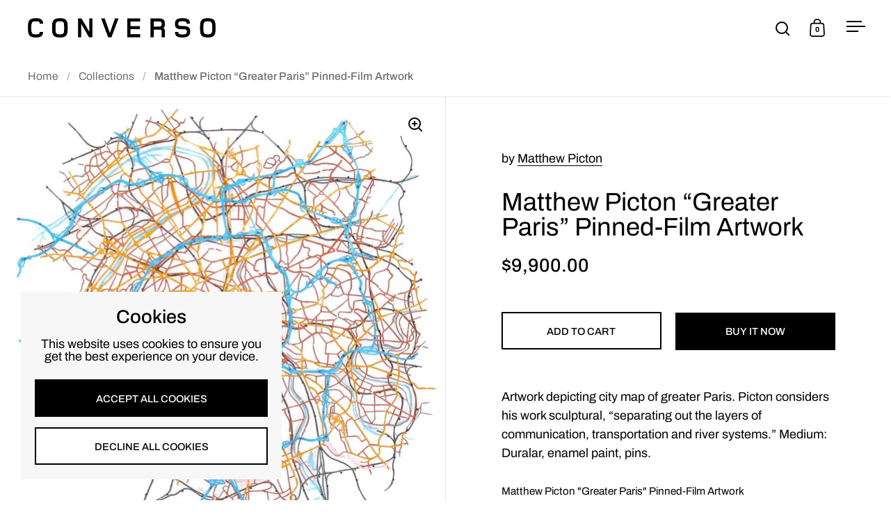

--- FILE ---
content_type: text/html; charset=utf-8
request_url: https://conversomod.com/products/matthew-picton-greater-paris-pinned-film-artwork
body_size: 22534
content:
<!doctype html><html class="no-js" lang="en" dir="ltr">
<head>

  <meta charset="utf-8">
  <meta name="viewport" content="width=device-width, initial-scale=1.0, height=device-height, minimum-scale=1.0">
  <meta http-equiv="X-UA-Compatible" content="IE=edge"><link rel="shortcut icon" href="//conversomod.com/cdn/shop/files/favicon_converso_c_32.png?crop=center&height=48&v=1726532818&width=48" type="image/png" /><title>Matthew Picton “Greater Paris” Pinned-Film Artwork &ndash; Converso Chicago
</title><meta name="description" content="Artwork depicting city map of greater Paris. Picton considers his work sculptural, “separating out the layers of communication, transportation and river systems.” Medium: Duralar, enamel paint, pins. Matthew Picton &quot;Greater Paris&quot; Pinned-Film Artwork United States 2006 GOOD 38&quot; H x 42&quot; W x 3&quot; D">

<meta property="og:site_name" content="Converso Chicago">
<meta property="og:url" content="https://conversomod.com/products/matthew-picton-greater-paris-pinned-film-artwork">
<meta property="og:title" content="Matthew Picton “Greater Paris” Pinned-Film Artwork">
<meta property="og:type" content="product">
<meta property="og:description" content="Artwork depicting city map of greater Paris. Picton considers his work sculptural, “separating out the layers of communication, transportation and river systems.” Medium: Duralar, enamel paint, pins. Matthew Picton &quot;Greater Paris&quot; Pinned-Film Artwork United States 2006 GOOD 38&quot; H x 42&quot; W x 3&quot; D"><meta property="og:image" content="http://conversomod.com/cdn/shop/products/converso-matthew-picton-greater-paris-pinnedfilm-artwork-1.jpg?v=1606194201">
  <meta property="og:image:secure_url" content="https://conversomod.com/cdn/shop/products/converso-matthew-picton-greater-paris-pinnedfilm-artwork-1.jpg?v=1606194201">
  <meta property="og:image:width" content="1500">
  <meta property="og:image:height" content="1500"><meta property="og:price:amount" content="9,900.00">
  <meta property="og:price:currency" content="USD"><meta name="twitter:card" content="summary_large_image">
<meta name="twitter:title" content="Matthew Picton “Greater Paris” Pinned-Film Artwork">
<meta name="twitter:description" content="Artwork depicting city map of greater Paris. Picton considers his work sculptural, “separating out the layers of communication, transportation and river systems.” Medium: Duralar, enamel paint, pins. Matthew Picton &quot;Greater Paris&quot; Pinned-Film Artwork United States 2006 GOOD 38&quot; H x 42&quot; W x 3&quot; D"><script type="application/ld+json">
  [
    {
      "@context": "https://schema.org",
      "@type": "WebSite",
      "name": "Converso Chicago",
      "url": "https:\/\/conversomod.com"
    },
    {
      "@context": "https://schema.org",
      "@type": "Organization",
      "name": "Converso Chicago",
      "url": "https:\/\/conversomod.com"
    }
  ]
</script>

<script type="application/ld+json">
{
  "@context": "http://schema.org",
  "@type": "BreadcrumbList",
  "itemListElement": [
    {
      "@type": "ListItem",
      "position": 1,
      "name": "Home",
      "item": "https://conversomod.com"
    },{
        "@type": "ListItem",
        "position": 2,
        "name": "Matthew Picton “Greater Paris” Pinned-Film Artwork",
        "item": "https://conversomod.com/products/matthew-picton-greater-paris-pinned-film-artwork"
      }]
}
</script><script type="application/ld+json">{"@context":"http:\/\/schema.org\/","@id":"\/products\/matthew-picton-greater-paris-pinned-film-artwork#product","@type":"Product","brand":{"@type":"Brand","name":"Matthew Picton"},"category":"Assemblage","description":"   \nArtwork depicting city map of greater Paris. Picton considers his work sculptural, “separating out the layers of communication, transportation and river systems.” Medium: Duralar, enamel paint, pins.\n\n\n\n\n\nMatthew Picton \"Greater Paris\" Pinned-Film Artwork\nUnited States\n2006\nGOOD\n38\" H x 42\" W x 3\" D\n\n\n","image":"https:\/\/conversomod.com\/cdn\/shop\/products\/converso-matthew-picton-greater-paris-pinnedfilm-artwork-1.jpg?v=1606194201\u0026width=1920","name":"Matthew Picton “Greater Paris” Pinned-Film Artwork","offers":{"@id":"\/products\/matthew-picton-greater-paris-pinned-film-artwork?variant=37598291722422#offer","@type":"Offer","availability":"http:\/\/schema.org\/InStock","price":"9900.00","priceCurrency":"USD","url":"https:\/\/conversomod.com\/products\/matthew-picton-greater-paris-pinned-film-artwork?variant=37598291722422"},"sku":"c1574","url":"https:\/\/conversomod.com\/products\/matthew-picton-greater-paris-pinned-film-artwork"}</script><link rel="canonical" href="https://conversomod.com/products/matthew-picton-greater-paris-pinned-film-artwork">

  <link rel="preconnect" href="https://cdn.shopify.com"><link rel="preconnect" href="https://fonts.shopifycdn.com" crossorigin><link href="//conversomod.com/cdn/shop/t/25/assets/theme.css?v=115999131013887983141730708258" as="style" rel="preload"><link href="//conversomod.com/cdn/shop/t/25/assets/section-header.css?v=107821480788610317671726532957" as="style" rel="preload"><link href="//conversomod.com/cdn/shop/t/25/assets/component-slider.css?v=8095672625576475451726532957" as="style" rel="preload"><link href="//conversomod.com/cdn/shop/t/25/assets/component-product-item.css?v=67732829052295125411726532957" as="style" rel="preload"><link href="//conversomod.com/cdn/shop/t/25/assets/section-main-product.css?v=178969911974351904171726532957" as="style" rel="preload"><link rel="preload" as="image" href="//conversomod.com/cdn/shop/products/converso-matthew-picton-greater-paris-pinnedfilm-artwork-1.jpg?v=1606194201&width=480" imagesrcset="//conversomod.com/cdn/shop/products/converso-matthew-picton-greater-paris-pinnedfilm-artwork-1.jpg?v=1606194201&width=240 240w,//conversomod.com/cdn/shop/products/converso-matthew-picton-greater-paris-pinnedfilm-artwork-1.jpg?v=1606194201&width=360 360w,//conversomod.com/cdn/shop/products/converso-matthew-picton-greater-paris-pinnedfilm-artwork-1.jpg?v=1606194201&width=420 420w,//conversomod.com/cdn/shop/products/converso-matthew-picton-greater-paris-pinnedfilm-artwork-1.jpg?v=1606194201&width=480 480w,//conversomod.com/cdn/shop/products/converso-matthew-picton-greater-paris-pinnedfilm-artwork-1.jpg?v=1606194201&width=640 640w,//conversomod.com/cdn/shop/products/converso-matthew-picton-greater-paris-pinnedfilm-artwork-1.jpg?v=1606194201&width=840 840w,//conversomod.com/cdn/shop/products/converso-matthew-picton-greater-paris-pinnedfilm-artwork-1.jpg?v=1606194201&width=1080 1080w,//conversomod.com/cdn/shop/products/converso-matthew-picton-greater-paris-pinnedfilm-artwork-1.jpg?v=1606194201&width=1280 1280w" imagesizes="(max-width: 1024px) and (orientation: portrait) 100vw, (max-width: 768px) 100vw, 50vw"><link rel="preload" href="//conversomod.com/cdn/fonts/archivo/archivo_n4.dc8d917cc69af0a65ae04d01fd8eeab28a3573c9.woff2" as="font" type="font/woff2" crossorigin><link rel="preload" href="//conversomod.com/cdn/fonts/archivo/archivo_n4.dc8d917cc69af0a65ae04d01fd8eeab28a3573c9.woff2" as="font" type="font/woff2" crossorigin><style>



@font-face {
  font-family: Archivo;
  font-weight: 400;
  font-style: normal;
  font-display: swap;
  src: url("//conversomod.com/cdn/fonts/archivo/archivo_n4.dc8d917cc69af0a65ae04d01fd8eeab28a3573c9.woff2") format("woff2"),
       url("//conversomod.com/cdn/fonts/archivo/archivo_n4.bd6b9c34fdb81d7646836be8065ce3c80a2cc984.woff") format("woff");
}
@font-face {
  font-family: Archivo;
  font-weight: 400;
  font-style: normal;
  font-display: swap;
  src: url("//conversomod.com/cdn/fonts/archivo/archivo_n4.dc8d917cc69af0a65ae04d01fd8eeab28a3573c9.woff2") format("woff2"),
       url("//conversomod.com/cdn/fonts/archivo/archivo_n4.bd6b9c34fdb81d7646836be8065ce3c80a2cc984.woff") format("woff");
}
@font-face {
  font-family: Archivo;
  font-weight: 500;
  font-style: normal;
  font-display: swap;
  src: url("//conversomod.com/cdn/fonts/archivo/archivo_n5.272841b6d6b831864f7fecfa55541752bb399511.woff2") format("woff2"),
       url("//conversomod.com/cdn/fonts/archivo/archivo_n5.27fb58a71a175084eb68e15500549a69fe15738e.woff") format("woff");
}
@font-face {
  font-family: Archivo;
  font-weight: 400;
  font-style: italic;
  font-display: swap;
  src: url("//conversomod.com/cdn/fonts/archivo/archivo_i4.37d8c4e02dc4f8e8b559f47082eb24a5c48c2908.woff2") format("woff2"),
       url("//conversomod.com/cdn/fonts/archivo/archivo_i4.839d35d75c605237591e73815270f86ab696602c.woff") format("woff");
}
</style>
<style>

  :root {

    /* Main color scheme */

    --main-text: #000000;
    --main-text-hover: rgba(0, 0, 0, 0.82);
    --main-text-foreground: #fff;
    
    --main-background: #ffffff;
    --main-background-secondary: rgba(0, 0, 0, 0.18);
    --main-background-third: rgba(0, 0, 0, 0.03);
    --main-borders: rgba(0, 0, 0, 0.08);
    --grid-borders: rgba(0, 0, 0, 0.1);

    /* Header & sidebars color scheme */
    
    --header-text: #000000;
    --header-text-foreground: #fff;
    
    --header-background: #ffffff;
    --header-background-secondary: rgba(0, 0, 0, 0.18);
    --header-borders: rgba(0, 0, 0, 0.08);
    --header-grid-borders: rgba(0, 0, 0, 0.1);/* Footer color scheme */

    --footer-text: ;
    --footer-text-foreground: #fff;
    
    --footer-background: ;
    --footer-background-secondary: ;
    --footer-borders: ;

    --grid-image-padding: 10%;
    --grid-image-background: rgba(0,0,0,0);

    /* Buttons radius */

    --buttons-radius: 0px;

    /* Font variables */

    --font-stack-headings: Archivo, sans-serif;
    --font-weight-headings: 400;
    --font-style-headings: normal;

    --font-stack-body: Archivo, sans-serif;
    --font-weight-body: 400;--font-weight-body-bold: 500;--font-style-body: normal;

    --base-headings-size: 61;
    --base-headings-line: 1;
    --base-body-size: 18;
    --base-body-line: 1;

  }

  select, .regular-select-cover, .facets__disclosure:after {
    background-image: url("data:image/svg+xml,%0A%3Csvg width='14' height='9' viewBox='0 0 14 9' fill='none' xmlns='http://www.w3.org/2000/svg'%3E%3Cpath d='M8.42815 7.47604L7.01394 8.89025L0.528658 2.40497L1.94287 0.990753L8.42815 7.47604Z' fill='rgb(0, 0, 0)'/%3E%3Cpath d='M6.98591 8.89025L5.5717 7.47604L12.057 0.990755L13.4712 2.40497L6.98591 8.89025Z' fill='rgb(0, 0, 0)'/%3E%3C/svg%3E%0A");
  }</style><link href="//conversomod.com/cdn/shop/t/25/assets/theme.css?v=115999131013887983141730708258" rel="stylesheet" type="text/css" media="all" />

  <script>window.performance && window.performance.mark && window.performance.mark('shopify.content_for_header.start');</script><meta id="shopify-digital-wallet" name="shopify-digital-wallet" content="/50902270134/digital_wallets/dialog">
<link rel="alternate" type="application/json+oembed" href="https://conversomod.com/products/matthew-picton-greater-paris-pinned-film-artwork.oembed">
<script async="async" src="/checkouts/internal/preloads.js?locale=en-US"></script>
<script id="shopify-features" type="application/json">{"accessToken":"3b77700a6312fc22dcf2f27aed988ac1","betas":["rich-media-storefront-analytics"],"domain":"conversomod.com","predictiveSearch":true,"shopId":50902270134,"locale":"en"}</script>
<script>var Shopify = Shopify || {};
Shopify.shop = "converso-chicago.myshopify.com";
Shopify.locale = "en";
Shopify.currency = {"active":"USD","rate":"1.0"};
Shopify.country = "US";
Shopify.theme = {"name":"Newest Version of Split - JB Working","id":138510926006,"schema_name":"Split","schema_version":"4.3.1","theme_store_id":842,"role":"main"};
Shopify.theme.handle = "null";
Shopify.theme.style = {"id":null,"handle":null};
Shopify.cdnHost = "conversomod.com/cdn";
Shopify.routes = Shopify.routes || {};
Shopify.routes.root = "/";</script>
<script type="module">!function(o){(o.Shopify=o.Shopify||{}).modules=!0}(window);</script>
<script>!function(o){function n(){var o=[];function n(){o.push(Array.prototype.slice.apply(arguments))}return n.q=o,n}var t=o.Shopify=o.Shopify||{};t.loadFeatures=n(),t.autoloadFeatures=n()}(window);</script>
<script id="shop-js-analytics" type="application/json">{"pageType":"product"}</script>
<script defer="defer" async type="module" src="//conversomod.com/cdn/shopifycloud/shop-js/modules/v2/client.init-shop-cart-sync_BN7fPSNr.en.esm.js"></script>
<script defer="defer" async type="module" src="//conversomod.com/cdn/shopifycloud/shop-js/modules/v2/chunk.common_Cbph3Kss.esm.js"></script>
<script defer="defer" async type="module" src="//conversomod.com/cdn/shopifycloud/shop-js/modules/v2/chunk.modal_DKumMAJ1.esm.js"></script>
<script type="module">
  await import("//conversomod.com/cdn/shopifycloud/shop-js/modules/v2/client.init-shop-cart-sync_BN7fPSNr.en.esm.js");
await import("//conversomod.com/cdn/shopifycloud/shop-js/modules/v2/chunk.common_Cbph3Kss.esm.js");
await import("//conversomod.com/cdn/shopifycloud/shop-js/modules/v2/chunk.modal_DKumMAJ1.esm.js");

  window.Shopify.SignInWithShop?.initShopCartSync?.({"fedCMEnabled":true,"windoidEnabled":true});

</script>
<script>(function() {
  var isLoaded = false;
  function asyncLoad() {
    if (isLoaded) return;
    isLoaded = true;
    var urls = ["https:\/\/formbuilder.hulkapps.com\/skeletopapp.js?shop=converso-chicago.myshopify.com","https:\/\/instafeed.nfcube.com\/cdn\/e48527554466b7f7205bacad620f7bf0.js?shop=converso-chicago.myshopify.com"];
    for (var i = 0; i < urls.length; i++) {
      var s = document.createElement('script');
      s.type = 'text/javascript';
      s.async = true;
      s.src = urls[i];
      var x = document.getElementsByTagName('script')[0];
      x.parentNode.insertBefore(s, x);
    }
  };
  if(window.attachEvent) {
    window.attachEvent('onload', asyncLoad);
  } else {
    window.addEventListener('load', asyncLoad, false);
  }
})();</script>
<script id="__st">var __st={"a":50902270134,"offset":-18000,"reqid":"3d1f00e2-135d-4d86-b2a2-6bbcaaf99f8d-1769983168","pageurl":"conversomod.com\/products\/matthew-picton-greater-paris-pinned-film-artwork","u":"5bf0ccb97530","p":"product","rtyp":"product","rid":6100658553014};</script>
<script>window.ShopifyPaypalV4VisibilityTracking = true;</script>
<script id="captcha-bootstrap">!function(){'use strict';const t='contact',e='account',n='new_comment',o=[[t,t],['blogs',n],['comments',n],[t,'customer']],c=[[e,'customer_login'],[e,'guest_login'],[e,'recover_customer_password'],[e,'create_customer']],r=t=>t.map((([t,e])=>`form[action*='/${t}']:not([data-nocaptcha='true']) input[name='form_type'][value='${e}']`)).join(','),a=t=>()=>t?[...document.querySelectorAll(t)].map((t=>t.form)):[];function s(){const t=[...o],e=r(t);return a(e)}const i='password',u='form_key',d=['recaptcha-v3-token','g-recaptcha-response','h-captcha-response',i],f=()=>{try{return window.sessionStorage}catch{return}},m='__shopify_v',_=t=>t.elements[u];function p(t,e,n=!1){try{const o=window.sessionStorage,c=JSON.parse(o.getItem(e)),{data:r}=function(t){const{data:e,action:n}=t;return t[m]||n?{data:e,action:n}:{data:t,action:n}}(c);for(const[e,n]of Object.entries(r))t.elements[e]&&(t.elements[e].value=n);n&&o.removeItem(e)}catch(o){console.error('form repopulation failed',{error:o})}}const l='form_type',E='cptcha';function T(t){t.dataset[E]=!0}const w=window,h=w.document,L='Shopify',v='ce_forms',y='captcha';let A=!1;((t,e)=>{const n=(g='f06e6c50-85a8-45c8-87d0-21a2b65856fe',I='https://cdn.shopify.com/shopifycloud/storefront-forms-hcaptcha/ce_storefront_forms_captcha_hcaptcha.v1.5.2.iife.js',D={infoText:'Protected by hCaptcha',privacyText:'Privacy',termsText:'Terms'},(t,e,n)=>{const o=w[L][v],c=o.bindForm;if(c)return c(t,g,e,D).then(n);var r;o.q.push([[t,g,e,D],n]),r=I,A||(h.body.append(Object.assign(h.createElement('script'),{id:'captcha-provider',async:!0,src:r})),A=!0)});var g,I,D;w[L]=w[L]||{},w[L][v]=w[L][v]||{},w[L][v].q=[],w[L][y]=w[L][y]||{},w[L][y].protect=function(t,e){n(t,void 0,e),T(t)},Object.freeze(w[L][y]),function(t,e,n,w,h,L){const[v,y,A,g]=function(t,e,n){const i=e?o:[],u=t?c:[],d=[...i,...u],f=r(d),m=r(i),_=r(d.filter((([t,e])=>n.includes(e))));return[a(f),a(m),a(_),s()]}(w,h,L),I=t=>{const e=t.target;return e instanceof HTMLFormElement?e:e&&e.form},D=t=>v().includes(t);t.addEventListener('submit',(t=>{const e=I(t);if(!e)return;const n=D(e)&&!e.dataset.hcaptchaBound&&!e.dataset.recaptchaBound,o=_(e),c=g().includes(e)&&(!o||!o.value);(n||c)&&t.preventDefault(),c&&!n&&(function(t){try{if(!f())return;!function(t){const e=f();if(!e)return;const n=_(t);if(!n)return;const o=n.value;o&&e.removeItem(o)}(t);const e=Array.from(Array(32),(()=>Math.random().toString(36)[2])).join('');!function(t,e){_(t)||t.append(Object.assign(document.createElement('input'),{type:'hidden',name:u})),t.elements[u].value=e}(t,e),function(t,e){const n=f();if(!n)return;const o=[...t.querySelectorAll(`input[type='${i}']`)].map((({name:t})=>t)),c=[...d,...o],r={};for(const[a,s]of new FormData(t).entries())c.includes(a)||(r[a]=s);n.setItem(e,JSON.stringify({[m]:1,action:t.action,data:r}))}(t,e)}catch(e){console.error('failed to persist form',e)}}(e),e.submit())}));const S=(t,e)=>{t&&!t.dataset[E]&&(n(t,e.some((e=>e===t))),T(t))};for(const o of['focusin','change'])t.addEventListener(o,(t=>{const e=I(t);D(e)&&S(e,y())}));const B=e.get('form_key'),M=e.get(l),P=B&&M;t.addEventListener('DOMContentLoaded',(()=>{const t=y();if(P)for(const e of t)e.elements[l].value===M&&p(e,B);[...new Set([...A(),...v().filter((t=>'true'===t.dataset.shopifyCaptcha))])].forEach((e=>S(e,t)))}))}(h,new URLSearchParams(w.location.search),n,t,e,['guest_login'])})(!0,!0)}();</script>
<script integrity="sha256-4kQ18oKyAcykRKYeNunJcIwy7WH5gtpwJnB7kiuLZ1E=" data-source-attribution="shopify.loadfeatures" defer="defer" src="//conversomod.com/cdn/shopifycloud/storefront/assets/storefront/load_feature-a0a9edcb.js" crossorigin="anonymous"></script>
<script data-source-attribution="shopify.dynamic_checkout.dynamic.init">var Shopify=Shopify||{};Shopify.PaymentButton=Shopify.PaymentButton||{isStorefrontPortableWallets:!0,init:function(){window.Shopify.PaymentButton.init=function(){};var t=document.createElement("script");t.src="https://conversomod.com/cdn/shopifycloud/portable-wallets/latest/portable-wallets.en.js",t.type="module",document.head.appendChild(t)}};
</script>
<script data-source-attribution="shopify.dynamic_checkout.buyer_consent">
  function portableWalletsHideBuyerConsent(e){var t=document.getElementById("shopify-buyer-consent"),n=document.getElementById("shopify-subscription-policy-button");t&&n&&(t.classList.add("hidden"),t.setAttribute("aria-hidden","true"),n.removeEventListener("click",e))}function portableWalletsShowBuyerConsent(e){var t=document.getElementById("shopify-buyer-consent"),n=document.getElementById("shopify-subscription-policy-button");t&&n&&(t.classList.remove("hidden"),t.removeAttribute("aria-hidden"),n.addEventListener("click",e))}window.Shopify?.PaymentButton&&(window.Shopify.PaymentButton.hideBuyerConsent=portableWalletsHideBuyerConsent,window.Shopify.PaymentButton.showBuyerConsent=portableWalletsShowBuyerConsent);
</script>
<script>
  function portableWalletsCleanup(e){e&&e.src&&console.error("Failed to load portable wallets script "+e.src);var t=document.querySelectorAll("shopify-accelerated-checkout .shopify-payment-button__skeleton, shopify-accelerated-checkout-cart .wallet-cart-button__skeleton"),e=document.getElementById("shopify-buyer-consent");for(let e=0;e<t.length;e++)t[e].remove();e&&e.remove()}function portableWalletsNotLoadedAsModule(e){e instanceof ErrorEvent&&"string"==typeof e.message&&e.message.includes("import.meta")&&"string"==typeof e.filename&&e.filename.includes("portable-wallets")&&(window.removeEventListener("error",portableWalletsNotLoadedAsModule),window.Shopify.PaymentButton.failedToLoad=e,"loading"===document.readyState?document.addEventListener("DOMContentLoaded",window.Shopify.PaymentButton.init):window.Shopify.PaymentButton.init())}window.addEventListener("error",portableWalletsNotLoadedAsModule);
</script>

<script type="module" src="https://conversomod.com/cdn/shopifycloud/portable-wallets/latest/portable-wallets.en.js" onError="portableWalletsCleanup(this)" crossorigin="anonymous"></script>
<script nomodule>
  document.addEventListener("DOMContentLoaded", portableWalletsCleanup);
</script>

<link id="shopify-accelerated-checkout-styles" rel="stylesheet" media="screen" href="https://conversomod.com/cdn/shopifycloud/portable-wallets/latest/accelerated-checkout-backwards-compat.css" crossorigin="anonymous">
<style id="shopify-accelerated-checkout-cart">
        #shopify-buyer-consent {
  margin-top: 1em;
  display: inline-block;
  width: 100%;
}

#shopify-buyer-consent.hidden {
  display: none;
}

#shopify-subscription-policy-button {
  background: none;
  border: none;
  padding: 0;
  text-decoration: underline;
  font-size: inherit;
  cursor: pointer;
}

#shopify-subscription-policy-button::before {
  box-shadow: none;
}

      </style>

<script>window.performance && window.performance.mark && window.performance.mark('shopify.content_for_header.end');</script>

  <script>
    const rbi = [];
    const ribSetSize = (img) => {
      if ( img.offsetWidth / parseInt(img.dataset.ratio) < img.offsetHeight ) {
        img.setAttribute('sizes', `${Math.ceil(img.offsetHeight * parseInt(img.dataset.ratio))}px`);
      } else {
        img.setAttribute('sizes', `${Math.ceil(img.offsetWidth)}px`);
      }
    }
    function debounce(fn, wait) {
      let t;
      return (...args) => {
        clearTimeout(t);
        t = setTimeout(() => fn.apply(this, args), wait);
      };
    }
    window.KEYCODES = {
      TAB: 9,
      ESC: 27,
      DOWN: 40,
      RIGHT: 39,
      UP: 38,
      LEFT: 37,
      RETURN: 13
    };
    window.addEventListener('resize', debounce(()=>{
      for ( let img of rbi ) {
        ribSetSize(img);
      }
    }, 250));
  </script>

  <script>
    const ProductHeaderHelper = productSelector => {
      const originalHeader = document.querySelector(`${productSelector} .product-header`);
      let duplicateHeader = document.createElement('div');
      duplicateHeader.classList = 'product-header product-header--mobile';
      duplicateHeader.innerHTML = document.querySelector(`${productSelector} product-header`).innerHTML;
      duplicateHeader.querySelector('.price-reviews').id = "";
      document.querySelector(`${productSelector}`).prepend(duplicateHeader);
      const headerObserver = new MutationObserver(mutations=>{
        for ( const mutation of mutations ) {
          duplicateHeader.innerHTML = originalHeader.innerHTML;
        }
      });
      headerObserver.observe(originalHeader,{ attributes: false, childList: true, subtree: true })
    }
  </script><noscript>
    <link rel="stylesheet" href="//conversomod.com/cdn/shop/t/25/assets/theme-noscript.css?v=143651147855901250301726532957">
  </noscript>

  <script src="//conversomod.com/cdn/shop/t/25/assets/component-video-background.js?v=144337521800850417181726532957" defer></script>

<link href="https://monorail-edge.shopifysvc.com" rel="dns-prefetch">
<script>(function(){if ("sendBeacon" in navigator && "performance" in window) {try {var session_token_from_headers = performance.getEntriesByType('navigation')[0].serverTiming.find(x => x.name == '_s').description;} catch {var session_token_from_headers = undefined;}var session_cookie_matches = document.cookie.match(/_shopify_s=([^;]*)/);var session_token_from_cookie = session_cookie_matches && session_cookie_matches.length === 2 ? session_cookie_matches[1] : "";var session_token = session_token_from_headers || session_token_from_cookie || "";function handle_abandonment_event(e) {var entries = performance.getEntries().filter(function(entry) {return /monorail-edge.shopifysvc.com/.test(entry.name);});if (!window.abandonment_tracked && entries.length === 0) {window.abandonment_tracked = true;var currentMs = Date.now();var navigation_start = performance.timing.navigationStart;var payload = {shop_id: 50902270134,url: window.location.href,navigation_start,duration: currentMs - navigation_start,session_token,page_type: "product"};window.navigator.sendBeacon("https://monorail-edge.shopifysvc.com/v1/produce", JSON.stringify({schema_id: "online_store_buyer_site_abandonment/1.1",payload: payload,metadata: {event_created_at_ms: currentMs,event_sent_at_ms: currentMs}}));}}window.addEventListener('pagehide', handle_abandonment_event);}}());</script>
<script id="web-pixels-manager-setup">(function e(e,d,r,n,o){if(void 0===o&&(o={}),!Boolean(null===(a=null===(i=window.Shopify)||void 0===i?void 0:i.analytics)||void 0===a?void 0:a.replayQueue)){var i,a;window.Shopify=window.Shopify||{};var t=window.Shopify;t.analytics=t.analytics||{};var s=t.analytics;s.replayQueue=[],s.publish=function(e,d,r){return s.replayQueue.push([e,d,r]),!0};try{self.performance.mark("wpm:start")}catch(e){}var l=function(){var e={modern:/Edge?\/(1{2}[4-9]|1[2-9]\d|[2-9]\d{2}|\d{4,})\.\d+(\.\d+|)|Firefox\/(1{2}[4-9]|1[2-9]\d|[2-9]\d{2}|\d{4,})\.\d+(\.\d+|)|Chrom(ium|e)\/(9{2}|\d{3,})\.\d+(\.\d+|)|(Maci|X1{2}).+ Version\/(15\.\d+|(1[6-9]|[2-9]\d|\d{3,})\.\d+)([,.]\d+|)( \(\w+\)|)( Mobile\/\w+|) Safari\/|Chrome.+OPR\/(9{2}|\d{3,})\.\d+\.\d+|(CPU[ +]OS|iPhone[ +]OS|CPU[ +]iPhone|CPU IPhone OS|CPU iPad OS)[ +]+(15[._]\d+|(1[6-9]|[2-9]\d|\d{3,})[._]\d+)([._]\d+|)|Android:?[ /-](13[3-9]|1[4-9]\d|[2-9]\d{2}|\d{4,})(\.\d+|)(\.\d+|)|Android.+Firefox\/(13[5-9]|1[4-9]\d|[2-9]\d{2}|\d{4,})\.\d+(\.\d+|)|Android.+Chrom(ium|e)\/(13[3-9]|1[4-9]\d|[2-9]\d{2}|\d{4,})\.\d+(\.\d+|)|SamsungBrowser\/([2-9]\d|\d{3,})\.\d+/,legacy:/Edge?\/(1[6-9]|[2-9]\d|\d{3,})\.\d+(\.\d+|)|Firefox\/(5[4-9]|[6-9]\d|\d{3,})\.\d+(\.\d+|)|Chrom(ium|e)\/(5[1-9]|[6-9]\d|\d{3,})\.\d+(\.\d+|)([\d.]+$|.*Safari\/(?![\d.]+ Edge\/[\d.]+$))|(Maci|X1{2}).+ Version\/(10\.\d+|(1[1-9]|[2-9]\d|\d{3,})\.\d+)([,.]\d+|)( \(\w+\)|)( Mobile\/\w+|) Safari\/|Chrome.+OPR\/(3[89]|[4-9]\d|\d{3,})\.\d+\.\d+|(CPU[ +]OS|iPhone[ +]OS|CPU[ +]iPhone|CPU IPhone OS|CPU iPad OS)[ +]+(10[._]\d+|(1[1-9]|[2-9]\d|\d{3,})[._]\d+)([._]\d+|)|Android:?[ /-](13[3-9]|1[4-9]\d|[2-9]\d{2}|\d{4,})(\.\d+|)(\.\d+|)|Mobile Safari.+OPR\/([89]\d|\d{3,})\.\d+\.\d+|Android.+Firefox\/(13[5-9]|1[4-9]\d|[2-9]\d{2}|\d{4,})\.\d+(\.\d+|)|Android.+Chrom(ium|e)\/(13[3-9]|1[4-9]\d|[2-9]\d{2}|\d{4,})\.\d+(\.\d+|)|Android.+(UC? ?Browser|UCWEB|U3)[ /]?(15\.([5-9]|\d{2,})|(1[6-9]|[2-9]\d|\d{3,})\.\d+)\.\d+|SamsungBrowser\/(5\.\d+|([6-9]|\d{2,})\.\d+)|Android.+MQ{2}Browser\/(14(\.(9|\d{2,})|)|(1[5-9]|[2-9]\d|\d{3,})(\.\d+|))(\.\d+|)|K[Aa][Ii]OS\/(3\.\d+|([4-9]|\d{2,})\.\d+)(\.\d+|)/},d=e.modern,r=e.legacy,n=navigator.userAgent;return n.match(d)?"modern":n.match(r)?"legacy":"unknown"}(),u="modern"===l?"modern":"legacy",c=(null!=n?n:{modern:"",legacy:""})[u],f=function(e){return[e.baseUrl,"/wpm","/b",e.hashVersion,"modern"===e.buildTarget?"m":"l",".js"].join("")}({baseUrl:d,hashVersion:r,buildTarget:u}),m=function(e){var d=e.version,r=e.bundleTarget,n=e.surface,o=e.pageUrl,i=e.monorailEndpoint;return{emit:function(e){var a=e.status,t=e.errorMsg,s=(new Date).getTime(),l=JSON.stringify({metadata:{event_sent_at_ms:s},events:[{schema_id:"web_pixels_manager_load/3.1",payload:{version:d,bundle_target:r,page_url:o,status:a,surface:n,error_msg:t},metadata:{event_created_at_ms:s}}]});if(!i)return console&&console.warn&&console.warn("[Web Pixels Manager] No Monorail endpoint provided, skipping logging."),!1;try{return self.navigator.sendBeacon.bind(self.navigator)(i,l)}catch(e){}var u=new XMLHttpRequest;try{return u.open("POST",i,!0),u.setRequestHeader("Content-Type","text/plain"),u.send(l),!0}catch(e){return console&&console.warn&&console.warn("[Web Pixels Manager] Got an unhandled error while logging to Monorail."),!1}}}}({version:r,bundleTarget:l,surface:e.surface,pageUrl:self.location.href,monorailEndpoint:e.monorailEndpoint});try{o.browserTarget=l,function(e){var d=e.src,r=e.async,n=void 0===r||r,o=e.onload,i=e.onerror,a=e.sri,t=e.scriptDataAttributes,s=void 0===t?{}:t,l=document.createElement("script"),u=document.querySelector("head"),c=document.querySelector("body");if(l.async=n,l.src=d,a&&(l.integrity=a,l.crossOrigin="anonymous"),s)for(var f in s)if(Object.prototype.hasOwnProperty.call(s,f))try{l.dataset[f]=s[f]}catch(e){}if(o&&l.addEventListener("load",o),i&&l.addEventListener("error",i),u)u.appendChild(l);else{if(!c)throw new Error("Did not find a head or body element to append the script");c.appendChild(l)}}({src:f,async:!0,onload:function(){if(!function(){var e,d;return Boolean(null===(d=null===(e=window.Shopify)||void 0===e?void 0:e.analytics)||void 0===d?void 0:d.initialized)}()){var d=window.webPixelsManager.init(e)||void 0;if(d){var r=window.Shopify.analytics;r.replayQueue.forEach((function(e){var r=e[0],n=e[1],o=e[2];d.publishCustomEvent(r,n,o)})),r.replayQueue=[],r.publish=d.publishCustomEvent,r.visitor=d.visitor,r.initialized=!0}}},onerror:function(){return m.emit({status:"failed",errorMsg:"".concat(f," has failed to load")})},sri:function(e){var d=/^sha384-[A-Za-z0-9+/=]+$/;return"string"==typeof e&&d.test(e)}(c)?c:"",scriptDataAttributes:o}),m.emit({status:"loading"})}catch(e){m.emit({status:"failed",errorMsg:(null==e?void 0:e.message)||"Unknown error"})}}})({shopId: 50902270134,storefrontBaseUrl: "https://conversomod.com",extensionsBaseUrl: "https://extensions.shopifycdn.com/cdn/shopifycloud/web-pixels-manager",monorailEndpoint: "https://monorail-edge.shopifysvc.com/unstable/produce_batch",surface: "storefront-renderer",enabledBetaFlags: ["2dca8a86"],webPixelsConfigList: [{"id":"shopify-app-pixel","configuration":"{}","eventPayloadVersion":"v1","runtimeContext":"STRICT","scriptVersion":"0450","apiClientId":"shopify-pixel","type":"APP","privacyPurposes":["ANALYTICS","MARKETING"]},{"id":"shopify-custom-pixel","eventPayloadVersion":"v1","runtimeContext":"LAX","scriptVersion":"0450","apiClientId":"shopify-pixel","type":"CUSTOM","privacyPurposes":["ANALYTICS","MARKETING"]}],isMerchantRequest: false,initData: {"shop":{"name":"Converso Chicago","paymentSettings":{"currencyCode":"USD"},"myshopifyDomain":"converso-chicago.myshopify.com","countryCode":"US","storefrontUrl":"https:\/\/conversomod.com"},"customer":null,"cart":null,"checkout":null,"productVariants":[{"price":{"amount":9900.0,"currencyCode":"USD"},"product":{"title":"Matthew Picton “Greater Paris” Pinned-Film Artwork","vendor":"Matthew Picton","id":"6100658553014","untranslatedTitle":"Matthew Picton “Greater Paris” Pinned-Film Artwork","url":"\/products\/matthew-picton-greater-paris-pinned-film-artwork","type":"Assemblage"},"id":"37598291722422","image":{"src":"\/\/conversomod.com\/cdn\/shop\/products\/converso-matthew-picton-greater-paris-pinnedfilm-artwork-1.jpg?v=1606194201"},"sku":"c1574","title":"Default Title","untranslatedTitle":"Default Title"}],"purchasingCompany":null},},"https://conversomod.com/cdn","1d2a099fw23dfb22ep557258f5m7a2edbae",{"modern":"","legacy":""},{"shopId":"50902270134","storefrontBaseUrl":"https:\/\/conversomod.com","extensionBaseUrl":"https:\/\/extensions.shopifycdn.com\/cdn\/shopifycloud\/web-pixels-manager","surface":"storefront-renderer","enabledBetaFlags":"[\"2dca8a86\"]","isMerchantRequest":"false","hashVersion":"1d2a099fw23dfb22ep557258f5m7a2edbae","publish":"custom","events":"[[\"page_viewed\",{}],[\"product_viewed\",{\"productVariant\":{\"price\":{\"amount\":9900.0,\"currencyCode\":\"USD\"},\"product\":{\"title\":\"Matthew Picton “Greater Paris” Pinned-Film Artwork\",\"vendor\":\"Matthew Picton\",\"id\":\"6100658553014\",\"untranslatedTitle\":\"Matthew Picton “Greater Paris” Pinned-Film Artwork\",\"url\":\"\/products\/matthew-picton-greater-paris-pinned-film-artwork\",\"type\":\"Assemblage\"},\"id\":\"37598291722422\",\"image\":{\"src\":\"\/\/conversomod.com\/cdn\/shop\/products\/converso-matthew-picton-greater-paris-pinnedfilm-artwork-1.jpg?v=1606194201\"},\"sku\":\"c1574\",\"title\":\"Default Title\",\"untranslatedTitle\":\"Default Title\"}}]]"});</script><script>
  window.ShopifyAnalytics = window.ShopifyAnalytics || {};
  window.ShopifyAnalytics.meta = window.ShopifyAnalytics.meta || {};
  window.ShopifyAnalytics.meta.currency = 'USD';
  var meta = {"product":{"id":6100658553014,"gid":"gid:\/\/shopify\/Product\/6100658553014","vendor":"Matthew Picton","type":"Assemblage","handle":"matthew-picton-greater-paris-pinned-film-artwork","variants":[{"id":37598291722422,"price":990000,"name":"Matthew Picton “Greater Paris” Pinned-Film Artwork","public_title":null,"sku":"c1574"}],"remote":false},"page":{"pageType":"product","resourceType":"product","resourceId":6100658553014,"requestId":"3d1f00e2-135d-4d86-b2a2-6bbcaaf99f8d-1769983168"}};
  for (var attr in meta) {
    window.ShopifyAnalytics.meta[attr] = meta[attr];
  }
</script>
<script class="analytics">
  (function () {
    var customDocumentWrite = function(content) {
      var jquery = null;

      if (window.jQuery) {
        jquery = window.jQuery;
      } else if (window.Checkout && window.Checkout.$) {
        jquery = window.Checkout.$;
      }

      if (jquery) {
        jquery('body').append(content);
      }
    };

    var hasLoggedConversion = function(token) {
      if (token) {
        return document.cookie.indexOf('loggedConversion=' + token) !== -1;
      }
      return false;
    }

    var setCookieIfConversion = function(token) {
      if (token) {
        var twoMonthsFromNow = new Date(Date.now());
        twoMonthsFromNow.setMonth(twoMonthsFromNow.getMonth() + 2);

        document.cookie = 'loggedConversion=' + token + '; expires=' + twoMonthsFromNow;
      }
    }

    var trekkie = window.ShopifyAnalytics.lib = window.trekkie = window.trekkie || [];
    if (trekkie.integrations) {
      return;
    }
    trekkie.methods = [
      'identify',
      'page',
      'ready',
      'track',
      'trackForm',
      'trackLink'
    ];
    trekkie.factory = function(method) {
      return function() {
        var args = Array.prototype.slice.call(arguments);
        args.unshift(method);
        trekkie.push(args);
        return trekkie;
      };
    };
    for (var i = 0; i < trekkie.methods.length; i++) {
      var key = trekkie.methods[i];
      trekkie[key] = trekkie.factory(key);
    }
    trekkie.load = function(config) {
      trekkie.config = config || {};
      trekkie.config.initialDocumentCookie = document.cookie;
      var first = document.getElementsByTagName('script')[0];
      var script = document.createElement('script');
      script.type = 'text/javascript';
      script.onerror = function(e) {
        var scriptFallback = document.createElement('script');
        scriptFallback.type = 'text/javascript';
        scriptFallback.onerror = function(error) {
                var Monorail = {
      produce: function produce(monorailDomain, schemaId, payload) {
        var currentMs = new Date().getTime();
        var event = {
          schema_id: schemaId,
          payload: payload,
          metadata: {
            event_created_at_ms: currentMs,
            event_sent_at_ms: currentMs
          }
        };
        return Monorail.sendRequest("https://" + monorailDomain + "/v1/produce", JSON.stringify(event));
      },
      sendRequest: function sendRequest(endpointUrl, payload) {
        // Try the sendBeacon API
        if (window && window.navigator && typeof window.navigator.sendBeacon === 'function' && typeof window.Blob === 'function' && !Monorail.isIos12()) {
          var blobData = new window.Blob([payload], {
            type: 'text/plain'
          });

          if (window.navigator.sendBeacon(endpointUrl, blobData)) {
            return true;
          } // sendBeacon was not successful

        } // XHR beacon

        var xhr = new XMLHttpRequest();

        try {
          xhr.open('POST', endpointUrl);
          xhr.setRequestHeader('Content-Type', 'text/plain');
          xhr.send(payload);
        } catch (e) {
          console.log(e);
        }

        return false;
      },
      isIos12: function isIos12() {
        return window.navigator.userAgent.lastIndexOf('iPhone; CPU iPhone OS 12_') !== -1 || window.navigator.userAgent.lastIndexOf('iPad; CPU OS 12_') !== -1;
      }
    };
    Monorail.produce('monorail-edge.shopifysvc.com',
      'trekkie_storefront_load_errors/1.1',
      {shop_id: 50902270134,
      theme_id: 138510926006,
      app_name: "storefront",
      context_url: window.location.href,
      source_url: "//conversomod.com/cdn/s/trekkie.storefront.c59ea00e0474b293ae6629561379568a2d7c4bba.min.js"});

        };
        scriptFallback.async = true;
        scriptFallback.src = '//conversomod.com/cdn/s/trekkie.storefront.c59ea00e0474b293ae6629561379568a2d7c4bba.min.js';
        first.parentNode.insertBefore(scriptFallback, first);
      };
      script.async = true;
      script.src = '//conversomod.com/cdn/s/trekkie.storefront.c59ea00e0474b293ae6629561379568a2d7c4bba.min.js';
      first.parentNode.insertBefore(script, first);
    };
    trekkie.load(
      {"Trekkie":{"appName":"storefront","development":false,"defaultAttributes":{"shopId":50902270134,"isMerchantRequest":null,"themeId":138510926006,"themeCityHash":"16297457441284621968","contentLanguage":"en","currency":"USD","eventMetadataId":"43571e64-b9a3-4b2c-bfcb-44cfad44ec7b"},"isServerSideCookieWritingEnabled":true,"monorailRegion":"shop_domain","enabledBetaFlags":["65f19447","b5387b81"]},"Session Attribution":{},"S2S":{"facebookCapiEnabled":false,"source":"trekkie-storefront-renderer","apiClientId":580111}}
    );

    var loaded = false;
    trekkie.ready(function() {
      if (loaded) return;
      loaded = true;

      window.ShopifyAnalytics.lib = window.trekkie;

      var originalDocumentWrite = document.write;
      document.write = customDocumentWrite;
      try { window.ShopifyAnalytics.merchantGoogleAnalytics.call(this); } catch(error) {};
      document.write = originalDocumentWrite;

      window.ShopifyAnalytics.lib.page(null,{"pageType":"product","resourceType":"product","resourceId":6100658553014,"requestId":"3d1f00e2-135d-4d86-b2a2-6bbcaaf99f8d-1769983168","shopifyEmitted":true});

      var match = window.location.pathname.match(/checkouts\/(.+)\/(thank_you|post_purchase)/)
      var token = match? match[1]: undefined;
      if (!hasLoggedConversion(token)) {
        setCookieIfConversion(token);
        window.ShopifyAnalytics.lib.track("Viewed Product",{"currency":"USD","variantId":37598291722422,"productId":6100658553014,"productGid":"gid:\/\/shopify\/Product\/6100658553014","name":"Matthew Picton “Greater Paris” Pinned-Film Artwork","price":"9900.00","sku":"c1574","brand":"Matthew Picton","variant":null,"category":"Assemblage","nonInteraction":true,"remote":false},undefined,undefined,{"shopifyEmitted":true});
      window.ShopifyAnalytics.lib.track("monorail:\/\/trekkie_storefront_viewed_product\/1.1",{"currency":"USD","variantId":37598291722422,"productId":6100658553014,"productGid":"gid:\/\/shopify\/Product\/6100658553014","name":"Matthew Picton “Greater Paris” Pinned-Film Artwork","price":"9900.00","sku":"c1574","brand":"Matthew Picton","variant":null,"category":"Assemblage","nonInteraction":true,"remote":false,"referer":"https:\/\/conversomod.com\/products\/matthew-picton-greater-paris-pinned-film-artwork"});
      }
    });


        var eventsListenerScript = document.createElement('script');
        eventsListenerScript.async = true;
        eventsListenerScript.src = "//conversomod.com/cdn/shopifycloud/storefront/assets/shop_events_listener-3da45d37.js";
        document.getElementsByTagName('head')[0].appendChild(eventsListenerScript);

})();</script>
<script
  defer
  src="https://conversomod.com/cdn/shopifycloud/perf-kit/shopify-perf-kit-3.1.0.min.js"
  data-application="storefront-renderer"
  data-shop-id="50902270134"
  data-render-region="gcp-us-central1"
  data-page-type="product"
  data-theme-instance-id="138510926006"
  data-theme-name="Split"
  data-theme-version="4.3.1"
  data-monorail-region="shop_domain"
  data-resource-timing-sampling-rate="10"
  data-shs="true"
  data-shs-beacon="true"
  data-shs-export-with-fetch="true"
  data-shs-logs-sample-rate="1"
  data-shs-beacon-endpoint="https://conversomod.com/api/collect"
></script>
</head>

<body id="matthew-picton-greater-paris-pinned-film-artwork" class="no-touchevents
   
  template-product template-product
  
  
   sidebars-has-scrollbars 
">
  
  <a href="#main" class="visually-hidden skip-to-content">Skip to content</a>
  <div id="screen-reader-info" aria-live="polite" class="visually-hidden"></div>

  <script>
    window.fixVhByVars = function(){
      let headerHeight = 0;
      document.querySelectorAll('.shopify-section-group-header-group').forEach(elm=>{
        headerHeight += elm.offsetHeight;
      });
      document.documentElement.style.setProperty('--window-height', `${1 + document.documentElement.clientHeight - headerHeight}px`);
    }
    window.addEventListener('resize', debounce(fixVhByVars, 200));
  </script><!-- BEGIN sections: header-group -->
<div id="shopify-section-sections--17360701391030__header" class="shopify-section shopify-section-group-header-group mount-header"><link href="//conversomod.com/cdn/shop/t/25/assets/section-header.css?v=107821480788610317671726532957" rel="stylesheet" type="text/css" media="all" />

<main-header id="site-header" class="site-header desktop-view--classic  site-header--no-border " data-logo_height="28"
data-sticky="sticky--scroll">

  <!-- logo -->
  
  <span class="logo"><a class="logo-img" href="/" style="height:var(--header-logo);display:flex;align-items:center">
        <img src="//conversomod.com/cdn/shop/files/Converso_Vector_Logo_Converted.png?v=1662828954" alt="Converso Chicago" style="max-height:28px" width="1043" height="108" />
      </a></span>
<style>
  /* Default (static) values */:root {
      --header-logo: 40px;
    }
    @media screen and (max-width: 480px){
      :root {
        --header-logo: 30px;
      }
    }</style><!-- menu -->

  <div id="site-nav--desktop" class="site-nav style--classic"><div class="site-nav-container portable--hide">
        <nav class="primary-menu"><ul class="link-list">

	

	

	

		<li  id="menu-item-view-all-secondary">

			<a class="menu-link " href="/collections/view-all">

				<span><span class="underline-animation">View All</span></span>

				

			</a>

			

		</li>

	

		<li  class="has-submenu" aria-controls="SiteNavLabel-art-classic" aria-expanded="false"  id="menu-item-art-secondary">

			<a class="menu-link " href="/collections/art">

				<span><span class="underline-animation">Art</span></span>

				
					<span class="icon"><svg width="11" height="7" viewBox="0 0 11 7" fill="none" xmlns="http://www.w3.org/2000/svg"><path fill-rule="evenodd" clip-rule="evenodd" d="M5.06067 4L1.06066 0L0 1.06066L4 5.06067L5.06066 6.12132L6.12132 5.06066L10.1213 1.06067L9.06066 8.79169e-06L5.06067 4Z" fill="black"/></svg></span>
				

			</a>

			

				<ul class="submenu normal-menu" id="SiteNavLabel-art-classic">

					<div class="submenu-holder">

						

							<li class=" " >

								<a class="menu-link " href="/collections/art-assemblage-textile">
									<span class="underline-animation"><span>Assemblage &amp; Textiles</span></span>
									
								</a>

								

							</li>

						

							<li class=" " >

								<a class="menu-link " href="/collections/ceramics">
									<span class="underline-animation"><span>Ceramics</span></span>
									
								</a>

								

							</li>

						

							<li class=" " >

								<a class="menu-link " href="/collections/paintings-prints">
									<span class="underline-animation"><span>Paintings &amp; Prints</span></span>
									
								</a>

								

							</li>

						

							<li class=" " >

								<a class="menu-link " href="/collections/sculpture">
									<span class="underline-animation"><span>Sculptures</span></span>
									
								</a>

								

							</li>

						

							<li class=" " >

								<a class="menu-link " href="/collections/art">
									<span class="underline-animation"><span>All</span></span>
									
								</a>

								

							</li>

						

					</div>

				</ul>

			

		</li>

	

		<li  class="has-submenu" aria-controls="SiteNavLabel-furniture-classic" aria-expanded="false"  id="menu-item-furniture-secondary">

			<a class="menu-link " href="/collections/furniture">

				<span><span class="underline-animation">Furniture</span></span>

				
					<span class="icon"><svg width="11" height="7" viewBox="0 0 11 7" fill="none" xmlns="http://www.w3.org/2000/svg"><path fill-rule="evenodd" clip-rule="evenodd" d="M5.06067 4L1.06066 0L0 1.06066L4 5.06067L5.06066 6.12132L6.12132 5.06066L10.1213 1.06067L9.06066 8.79169e-06L5.06067 4Z" fill="black"/></svg></span>
				

			</a>

			

				<ul class="submenu normal-menu" id="SiteNavLabel-furniture-classic">

					<div class="submenu-holder">

						

							<li class=" " >

								<a class="menu-link " href="/collections/seating">
									<span class="underline-animation"><span>Seating</span></span>
									
								</a>

								

							</li>

						

							<li class=" " >

								<a class="menu-link " href="/collections/storage">
									<span class="underline-animation"><span>Storage</span></span>
									
								</a>

								

							</li>

						

							<li class=" " >

								<a class="menu-link " href="/collections/tables">
									<span class="underline-animation"><span>Tables</span></span>
									
								</a>

								

							</li>

						

							<li class=" " >

								<a class="menu-link " href="/collections/furniture">
									<span class="underline-animation"><span>All</span></span>
									
								</a>

								

							</li>

						

					</div>

				</ul>

			

		</li>

	

		<li  class="has-submenu" aria-controls="SiteNavLabel-lighting-classic" aria-expanded="false"  id="menu-item-lighting-secondary">

			<a class="menu-link " href="/collections/lighting">

				<span><span class="underline-animation">Lighting</span></span>

				
					<span class="icon"><svg width="11" height="7" viewBox="0 0 11 7" fill="none" xmlns="http://www.w3.org/2000/svg"><path fill-rule="evenodd" clip-rule="evenodd" d="M5.06067 4L1.06066 0L0 1.06066L4 5.06067L5.06066 6.12132L6.12132 5.06066L10.1213 1.06067L9.06066 8.79169e-06L5.06067 4Z" fill="black"/></svg></span>
				

			</a>

			

				<ul class="submenu normal-menu" id="SiteNavLabel-lighting-classic">

					<div class="submenu-holder">

						

							<li class=" " >

								<a class="menu-link " href="/collections/hanging-lights">
									<span class="underline-animation"><span>Hanging Lights</span></span>
									
								</a>

								

							</li>

						

							<li class=" " >

								<a class="menu-link " href="/collections/lamps">
									<span class="underline-animation"><span>Lamps</span></span>
									
								</a>

								

							</li>

						

							<li class=" " >

								<a class="menu-link " href="/collections/wall-lights">
									<span class="underline-animation"><span>Wall Lights</span></span>
									
								</a>

								

							</li>

						

							<li class=" " >

								<a class="menu-link " href="/collections/lighting">
									<span class="underline-animation"><span>All</span></span>
									
								</a>

								

							</li>

						

					</div>

				</ul>

			

		</li>

	

		<li  class="has-submenu" aria-controls="SiteNavLabel-objects-classic" aria-expanded="false"  id="menu-item-objects-secondary">

			<a class="menu-link " href="/collections/objects">

				<span><span class="underline-animation">Objects</span></span>

				
					<span class="icon"><svg width="11" height="7" viewBox="0 0 11 7" fill="none" xmlns="http://www.w3.org/2000/svg"><path fill-rule="evenodd" clip-rule="evenodd" d="M5.06067 4L1.06066 0L0 1.06066L4 5.06067L5.06066 6.12132L6.12132 5.06066L10.1213 1.06067L9.06066 8.79169e-06L5.06067 4Z" fill="black"/></svg></span>
				

			</a>

			

				<ul class="submenu normal-menu" id="SiteNavLabel-objects-classic">

					<div class="submenu-holder">

						

							<li class=" " >

								<a class="menu-link " href="/collections/decor">
									<span class="underline-animation"><span>Decor</span></span>
									
								</a>

								

							</li>

						

							<li class=" " >

								<a class="menu-link " href="/collections/kitchen-bar">
									<span class="underline-animation"><span>Kitchen &amp; Bar</span></span>
									
								</a>

								

							</li>

						

							<li class=" " >

								<a class="menu-link " href="/collections/vessels">
									<span class="underline-animation"><span>Vessels</span></span>
									
								</a>

								

							</li>

						

							<li class=" " >

								<a class="menu-link " href="/collections/objects">
									<span class="underline-animation"><span>All</span></span>
									
								</a>

								

							</li>

						

					</div>

				</ul>

			

		</li>

	

		<li  id="menu-item-about-secondary">

			<a class="menu-link " href="/pages/about">

				<span><span class="underline-animation">ABOUT</span></span>

				

			</a>

			

		</li>

	

		<li  id="menu-item-contact-secondary">

			<a class="menu-link " href="/pages/contact">

				<span><span class="underline-animation">CONTACT</span></span>

				

			</a>

			

		</li>

	

		<li  id="menu-item-journal-secondary">

			<a class="menu-link " href="/blogs/journal">

				<span><span class="underline-animation">JOURNAL</span></span>

				

			</a>

			

		</li>

	

	
		<li class="login">
			<a class="menu-link " href="https://shopify.com/50902270134/account?locale=en&region_country=US">
				
					<span class="underline-animation">Login</span>
				
			</a>
		</li>
	
</ul></nav>
      </div><span 
      class="site-search-handle site-menu-handle" 
      title="Open search"
       
        id="site-search-handle" aria-expanded="false" aria-controls="site-search" 
        data-js-sidebar-handle
       
    >
      <span class="visually-hidden">Open search</span>
      <a href="/search" title="Open search<">
        <span class="search-menu" aria-hidden="true" style="display:block;margin-top:1px;"><svg aria-hidden="true" focusable="false" role="presentation" width="21" height="21" viewBox="0 0 21 21" fill="none" xmlns="http://www.w3.org/2000/svg"><circle cx="9" cy="9" r="8" stroke="" stroke-width="2"/><rect x="14.2188" y="15.9062" width="1.98612" height="6.65426" fill="" transform="rotate(-45 14.2188 15.9062)" /></svg></span>
      </a>
    </span>

    <span 
      class="site-cart-handle site-menu-handle overlay"
      title="Open cart"
       
        id="site-cart-handle" aria-expanded="false" aria-controls="site-cart" 
        data-js-sidebar-handle
      
    >
      <span class="visually-hidden">Open cart</span>
      <a href="/cart" title="Open cart">
        <span class="cart-menu" aria-hidden="true"><svg aria-hidden="true" focusable="false" role="presentation" width="22" height="26" viewBox="0 0 22 26" fill="none" xmlns="http://www.w3.org/2000/svg"><path d="M6.57058 6.64336H4.49919C3.0296 6.64336 1.81555 7.78963 1.7323 9.25573L1.00454 22.0739C0.914352 23.6625 2.17916 25 3.77143 25H18.2286C19.8208 25 21.0856 23.6625 20.9955 22.0739L20.2677 9.25573C20.1844 7.78962 18.9704 6.64336 17.5008 6.64336H15.4294M6.57058 6.64336H15.4294M6.57058 6.64336V4.69231C6.57058 2.6531 8.22494 1 10.2657 1H11.7343C13.775 1 15.4294 2.6531 15.4294 4.69231V6.64336" stroke="" stroke-width="1.75"/></svg><span class="count-holder"><span class="count" data-header-cart-count>0</span></span>
        </span>
      </a>
    </span>

    <button id="site-menu-handle" class="site-menu-handle site-burger-handle hide portable--show" aria-expanded="false" aria-controls="site-nav--mobile" title="Open menu" data-js-sidebar-handle>
      <span class="visually-hidden">Open menu</span>
      <span class="hamburger-menu" aria-hidden="true" style="height:16px;margin-top:-5px;"><svg class="svg burger" width="27" height="16" viewBox="0 0 27 16" fill="none" xmlns="http://www.w3.org/2000/svg"><path d="M0 0H22V2H0V0Z" fill="#262627"/><path d="M0 7H27V9H0V7Z" fill="#262627"/><path d="M0 14H17V16H0V14Z" fill="#262627"/></svg></span>
    </button>

  </div>

</main-header>
<script>window.fixVhByVars();</script>

<sidebar-drawer id="site-nav--mobile" class="site-nav style--sidebar" tabindex="-1" role="dialog" aria-modal="true" style="display:none">
  
  <button class="site-close-handle" title="Close sidebar">
    <span class="visually-hidden">Close sidebar</span>
    <span class="hamburger-menu" aria-hidden="true"><svg aria-hidden="true" focusable="false" role="presentation" width="17" height="17" viewBox="0 0 17 17" fill="none" xmlns="http://www.w3.org/2000/svg"><path d="M1.41418 0L16.9705 15.5563L15.5563 16.9706L-2.89679e-05 1.41421L1.41418 0Z" fill="#111111"/><path d="M16.9706 1.41431L1.41423 16.9707L1.85966e-05 15.5564L15.5564 9.31025e-05L16.9706 1.41431Z" fill="#111111"/></svg></span>
  </button>

  <div id="site-navigation" class="site-nav-container">

    <div class="site-nav-container-last">

      <p class="title sidebar-title add-hr-below">Menu</p>

      <div class="top">

        <nav class="primary-menu"><ul class="link-list">

	

	

	

		<li  id="menu-item-view-all-secondary">

			<a class="menu-link " href="/collections/view-all">

				<span><span class="underline-animation">View All</span></span>

				

			</a>

			

		</li>

	

		<li  class="has-submenu" aria-controls="SiteNavLabel-art-sidebar" aria-expanded="false"  id="menu-item-art-secondary">

			<a class="menu-link " href="/collections/art">

				<span><span class="underline-animation">Art</span></span>

				
					<span class="icon"><svg width="11" height="7" viewBox="0 0 11 7" fill="none" xmlns="http://www.w3.org/2000/svg"><path fill-rule="evenodd" clip-rule="evenodd" d="M5.06067 4L1.06066 0L0 1.06066L4 5.06067L5.06066 6.12132L6.12132 5.06066L10.1213 1.06067L9.06066 8.79169e-06L5.06067 4Z" fill="black"/></svg></span>
				

			</a>

			

				<ul class="submenu normal-menu" id="SiteNavLabel-art-sidebar">

					<div class="submenu-holder">

						

							<li class=" " >

								<a class="menu-link " href="/collections/art-assemblage-textile">
									<span class="underline-animation"><span>Assemblage &amp; Textiles</span></span>
									
								</a>

								

							</li>

						

							<li class=" " >

								<a class="menu-link " href="/collections/ceramics">
									<span class="underline-animation"><span>Ceramics</span></span>
									
								</a>

								

							</li>

						

							<li class=" " >

								<a class="menu-link " href="/collections/paintings-prints">
									<span class="underline-animation"><span>Paintings &amp; Prints</span></span>
									
								</a>

								

							</li>

						

							<li class=" " >

								<a class="menu-link " href="/collections/sculpture">
									<span class="underline-animation"><span>Sculptures</span></span>
									
								</a>

								

							</li>

						

							<li class=" " >

								<a class="menu-link " href="/collections/art">
									<span class="underline-animation"><span>All</span></span>
									
								</a>

								

							</li>

						

					</div>

				</ul>

			

		</li>

	

		<li  class="has-submenu" aria-controls="SiteNavLabel-furniture-sidebar" aria-expanded="false"  id="menu-item-furniture-secondary">

			<a class="menu-link " href="/collections/furniture">

				<span><span class="underline-animation">Furniture</span></span>

				
					<span class="icon"><svg width="11" height="7" viewBox="0 0 11 7" fill="none" xmlns="http://www.w3.org/2000/svg"><path fill-rule="evenodd" clip-rule="evenodd" d="M5.06067 4L1.06066 0L0 1.06066L4 5.06067L5.06066 6.12132L6.12132 5.06066L10.1213 1.06067L9.06066 8.79169e-06L5.06067 4Z" fill="black"/></svg></span>
				

			</a>

			

				<ul class="submenu normal-menu" id="SiteNavLabel-furniture-sidebar">

					<div class="submenu-holder">

						

							<li class=" " >

								<a class="menu-link " href="/collections/seating">
									<span class="underline-animation"><span>Seating</span></span>
									
								</a>

								

							</li>

						

							<li class=" " >

								<a class="menu-link " href="/collections/storage">
									<span class="underline-animation"><span>Storage</span></span>
									
								</a>

								

							</li>

						

							<li class=" " >

								<a class="menu-link " href="/collections/tables">
									<span class="underline-animation"><span>Tables</span></span>
									
								</a>

								

							</li>

						

							<li class=" " >

								<a class="menu-link " href="/collections/furniture">
									<span class="underline-animation"><span>All</span></span>
									
								</a>

								

							</li>

						

					</div>

				</ul>

			

		</li>

	

		<li  class="has-submenu" aria-controls="SiteNavLabel-lighting-sidebar" aria-expanded="false"  id="menu-item-lighting-secondary">

			<a class="menu-link " href="/collections/lighting">

				<span><span class="underline-animation">Lighting</span></span>

				
					<span class="icon"><svg width="11" height="7" viewBox="0 0 11 7" fill="none" xmlns="http://www.w3.org/2000/svg"><path fill-rule="evenodd" clip-rule="evenodd" d="M5.06067 4L1.06066 0L0 1.06066L4 5.06067L5.06066 6.12132L6.12132 5.06066L10.1213 1.06067L9.06066 8.79169e-06L5.06067 4Z" fill="black"/></svg></span>
				

			</a>

			

				<ul class="submenu normal-menu" id="SiteNavLabel-lighting-sidebar">

					<div class="submenu-holder">

						

							<li class=" " >

								<a class="menu-link " href="/collections/hanging-lights">
									<span class="underline-animation"><span>Hanging Lights</span></span>
									
								</a>

								

							</li>

						

							<li class=" " >

								<a class="menu-link " href="/collections/lamps">
									<span class="underline-animation"><span>Lamps</span></span>
									
								</a>

								

							</li>

						

							<li class=" " >

								<a class="menu-link " href="/collections/wall-lights">
									<span class="underline-animation"><span>Wall Lights</span></span>
									
								</a>

								

							</li>

						

							<li class=" " >

								<a class="menu-link " href="/collections/lighting">
									<span class="underline-animation"><span>All</span></span>
									
								</a>

								

							</li>

						

					</div>

				</ul>

			

		</li>

	

		<li  class="has-submenu" aria-controls="SiteNavLabel-objects-sidebar" aria-expanded="false"  id="menu-item-objects-secondary">

			<a class="menu-link " href="/collections/objects">

				<span><span class="underline-animation">Objects</span></span>

				
					<span class="icon"><svg width="11" height="7" viewBox="0 0 11 7" fill="none" xmlns="http://www.w3.org/2000/svg"><path fill-rule="evenodd" clip-rule="evenodd" d="M5.06067 4L1.06066 0L0 1.06066L4 5.06067L5.06066 6.12132L6.12132 5.06066L10.1213 1.06067L9.06066 8.79169e-06L5.06067 4Z" fill="black"/></svg></span>
				

			</a>

			

				<ul class="submenu normal-menu" id="SiteNavLabel-objects-sidebar">

					<div class="submenu-holder">

						

							<li class=" " >

								<a class="menu-link " href="/collections/decor">
									<span class="underline-animation"><span>Decor</span></span>
									
								</a>

								

							</li>

						

							<li class=" " >

								<a class="menu-link " href="/collections/kitchen-bar">
									<span class="underline-animation"><span>Kitchen &amp; Bar</span></span>
									
								</a>

								

							</li>

						

							<li class=" " >

								<a class="menu-link " href="/collections/vessels">
									<span class="underline-animation"><span>Vessels</span></span>
									
								</a>

								

							</li>

						

							<li class=" " >

								<a class="menu-link " href="/collections/objects">
									<span class="underline-animation"><span>All</span></span>
									
								</a>

								

							</li>

						

					</div>

				</ul>

			

		</li>

	

		<li  id="menu-item-about-secondary">

			<a class="menu-link " href="/pages/about">

				<span><span class="underline-animation">ABOUT</span></span>

				

			</a>

			

		</li>

	

		<li  id="menu-item-contact-secondary">

			<a class="menu-link " href="/pages/contact">

				<span><span class="underline-animation">CONTACT</span></span>

				

			</a>

			

		</li>

	

		<li  id="menu-item-journal-secondary">

			<a class="menu-link " href="/blogs/journal">

				<span><span class="underline-animation">JOURNAL</span></span>

				

			</a>

			

		</li>

	

	
		<li class="login">
			<a class="menu-link " href="https://shopify.com/50902270134/account?locale=en&region_country=US">
				
					<span class="underline-animation">Login</span>
				
			</a>
		</li>
	
</ul></nav>

      </div>

      <div class="to-bottom-content"><div class="site-social" aria-label="Follow us on social media"><a href="https://www.instagram.com/conversomod/?hl=en" target="_blank" aria-label="Instagram">
			<span class="icon regular" aria-hidden="true"><svg xmlns="http://www.w3.org/2000/svg" viewBox="0 0 26 26"><path d="M13 2.4l5.2.1c1.3.1 1.9.3 2.4.4.6.2 1 .5 1.5 1s.7.9 1 1.5c.2.5.4 1.1.4 2.4.1 1.4.1 1.8.1 5.2l-.1 5.2c-.1 1.3-.3 1.9-.4 2.4-.2.6-.5 1-1 1.5s-.9.7-1.5 1c-.5.2-1.1.4-2.4.4-1.4.1-1.8.1-5.2.1s-3.9 0-5.2-.1-1.9-.3-2.4-.4c-.6-.2-1-.5-1.5-1s-.7-.9-1-1.5c-.2-.5-.4-1.1-.4-2.4-.1-1.4-.1-1.8-.1-5.2l.1-5.2c.1-1.3.3-1.9.4-2.4.2-.6.5-1 1-1.5s.9-.7 1.5-1c.5-.2 1.1-.4 2.4-.4 1.3-.1 1.7-.1 5.2-.1m0-2.3L7.7.2C6.3.2 5.4.4 4.5.7c-.8.4-1.5.8-2.3 1.5C1.5 3 1.1 3.7.7 4.5.4 5.4.2 6.3.1 7.7V13l.1 5.3c.1 1.4.3 2.3.6 3.1.3.9.8 1.6 1.5 2.3s1.4 1.2 2.3 1.5c.8.3 1.8.5 3.1.6 1.4.1 1.8.1 5.3.1l5.3-.1c1.4-.1 2.3-.3 3.1-.6.9-.3 1.6-.8 2.3-1.5s1.2-1.4 1.5-2.3c.3-.8.5-1.8.6-3.1.1-1.4.1-1.8.1-5.3l-.1-5.3c-.1-1.4-.3-2.3-.6-3.1-.3-.9-.8-1.6-1.5-2.3S22.3 1.1 21.4.8c-.8-.3-1.8-.5-3.1-.6S16.5.1 13 .1zm0 6.3c-3.7 0-6.6 3-6.6 6.6s3 6.6 6.6 6.6 6.6-3 6.6-6.6-2.9-6.6-6.6-6.6zm0 10.9c-2.4 0-4.3-1.9-4.3-4.3s1.9-4.3 4.3-4.3 4.3 1.9 4.3 4.3-1.9 4.3-4.3 4.3z"/><circle cx="19.9" cy="6.1" r="1.6"/></svg></span></a><a href="conversomod@yahoo.com" target="_blank" aria-label="Email">
			<span class="icon regular" aria-hidden="true"><svg xmlns="http://www.w3.org/2000/svg" viewBox="0 0 26 26"><path d="M25.87 5.42V4.9H.1v15.28c0 .4.4.78.78.78h24.35c.4 0 .78-.4.78-.78l-.14-14.76zm-2.98.77l-9.97 8.3-9.97-8.3H22.9zM1.52 19.4V7.1l10.88 8.94c.13.13.26.13.52.13s.4 0 .52-.13L24.32 7.1v12.3H1.52z"/></svg></span></a><a href="3124935366" target="_blank" aria-label="Phone">
			<span class="icon regular" aria-hidden="true"><svg width="64" height="64" viewBox="0 0 64 64" fill="none" xmlns="http://www.w3.org/2000/svg"><path fill-rule="evenodd" clip-rule="evenodd" d="M50.2224 40.9435C54.1454 43.1236 58.0704 45.3038 61.9933 47.4836C63.6819 48.421 64.4224 50.4107 63.7578 52.2248C60.3826 61.4451 50.4977 66.3121 41.1969 62.9172C22.1519 55.9653 8.03415 41.8481 1.08277 22.8031C-2.31185 13.5023 2.55497 3.61736 11.7752 0.242207C13.5895 -0.422423 15.579 0.318046 16.5187 2.0067C18.6965 5.92967 20.8766 9.85467 23.0567 13.7776C24.0786 15.6177 23.8382 17.8022 22.4398 19.3742C20.6082 21.4352 18.7766 23.4962 16.945 25.5549C20.8549 35.0766 28.9234 43.1448 38.4451 47.055C40.504 45.2234 42.5649 43.3918 44.6258 41.5602C46.1996 40.1616 48.3819 39.9213 50.2224 40.9433V40.9435Z" fill="black"/></svg></span></a></div><div class="site-copyright text-size--smallest">
          <span class="copyright-text">Copyright &copy; 2026 <a href="/">Converso Chicago</a></span>
          <span class="powered-by-shopify" style="display:block"><a target="_blank" rel="nofollow" href="https://www.shopify.com?utm_campaign=poweredby&amp;utm_medium=shopify&amp;utm_source=onlinestore">Powered by Shopify</a></span>
        </div>

      </div>

    </div>

  </div>

</sidebar-drawer>

</div><div id="shopify-section-sections--17360701391030__breadcrumb" class="shopify-section shopify-section-group-header-group">
<nav class="breadcrumb text-size--smaller" role="navigation" aria-label="breadcrumbs">

    <span class="breadcrumb__link"><a href="/">Home</a></span><span class="breadcrumb__separator ">/</span>
      <span class=" breadcrumb__link  "><a href="/collections">Collections
</a></span><span class="breadcrumb__separator">/</span>
        <span class="breadcrumb__current">Matthew Picton “Greater Paris” Pinned-Film Artwork</span></nav></div>
<!-- END sections: header-group --><script>window.fixVhByVars();</script>

  <main class="wrapper main-content" id="main" role="main">

    <link href="//conversomod.com/cdn/shop/t/25/assets/component-slider.css?v=8095672625576475451726532957" rel="stylesheet" type="text/css" media="all" />
    <script src="//conversomod.com/cdn/shop/t/25/assets/component-slider.js?v=20880911882725891101726532957" defer></script>

    <link href="//conversomod.com/cdn/shop/t/25/assets/component-product-item.css?v=67732829052295125411726532957" rel="stylesheet" type="text/css" media="all" />
<link href="//conversomod.com/cdn/shop/t/25/assets/component-product-badges.css?v=153499906890356813381726532957" rel="stylesheet" type="text/css" media="all" />
<script src="//conversomod.com/cdn/shop/t/25/assets/component-product-form.js?v=80260447227760288271726532957" defer></script>

    <section id="shopify-section-template--17360700997814__main" class="shopify-section mount-product-page mount-css-slider main-product"><link href="//conversomod.com/cdn/shop/t/25/assets/section-main-product.css?v=178969911974351904171726532957" rel="stylesheet" type="text/css" media="all" />

<product-page 
  id="product-template--17360700997814__main" class="site-box-container container--fullscreen box--can-stick product--section product" 
  data-collection="" data-id="6100658553014" 
  data-availability="true" 
  style="display:block"
><noscript>
    <div class="product-header product-header--mobile"><h1 class="product-title   h2 ">Matthew Picton “Greater Paris” Pinned-Film Artwork</h1><div class="price-reviews" id="product-price-template--17360700997814__main" >
  <div class="price"><div>
        <span class="product-price product__price--original  text-size--large " data-js-product-price-original>$9,900.00</span>
        <span class="compare-price product__price--compare  text-size--larger " data-js-product-price-compare></span>
      </div></div>
  <span class="unit-price product__price--unit text-size--smaller" data-js-product-price-unit></span>
</div></div>
  </noscript>

  <div class="site-box box--big lap--box--bigger box--typo-big box--no-padding box__product-gallery product-gallery 
    
  " 
    data-order="0" data-images="5" 
    data-fit="false"
    data-style="scroll"
  >

    <div class="site-box-content" data-size="5"><css-slider 
          style=" display:block "
          id="css-slider-template--17360700997814__main"
          data-options='{
            "selector": ".product-gallery-item",
            "autoHeight": true,
            "observer": false,
            
              "watchCSS": true,
            
            
            "thumbnailsDOM": "<div class=\"product-gallery--dots css-slider-dot-navigation\" style=\"display:none\"></div>",
            "navigationDOM": "<span style=\"display:none\" class=\"css-slider-button css-slider-prev\" aria-label=\"Previous\" role=\"button\" aria-controls=\"css-slider-template--17360700997814__main\"><svg class=\"icon\" width=\"16\" height=\"13\" viewBox=\"0 0 16 13\" fill=\"none\" xmlns=\"http://www.w3.org/2000/svg\"><rect x=\"16.0001\" y=\"7.24994\" width=\"14\" height=\"1.99996\" transform=\"rotate(-180 16.0001 7.24994)\" fill=\"#111111\"/><path d=\"M5.63647 12.2499L0.363745 6.24986L1.72738 4.74986L7.00011 10.7499L5.63647 12.2499Z\" fill=\"#111111\"/><path d=\"M7.00016 1.74985L1.72742 7.74999L0.363787 6.25002L5.63652 0.249817L7.00016 1.74985Z\" fill=\"#111111\"/></svg></span><span style=\"display:none\" class=\"css-slider-button css-slider-next\" aria-label=\"Next\" role=\"button\" aria-controls=\"css-slider-template--17360700997814__main\"><svg class=\"icon\" width=\"16\" height=\"13\" viewBox=\"0 0 16 13\" fill=\"none\" xmlns=\"http://www.w3.org/2000/svg\"><rect x=\"-0.00012207\" y=\"5.32214\" width=\"14\" height=\"2\" fill=\"#111111\"/><path d=\"M10.3635 0.322144L15.6363 6.32214L14.2726 7.82214L8.99989 1.82214L10.3635 0.322144Z\" fill=\"#111111\"/><path d=\"M8.99984 10.8222L14.2726 4.82217L15.6362 6.32211L10.3635 12.3222L8.99984 10.8222Z\" fill=\"#111111\"/></svg></span>",
            "listenScroll": false,
            "undisplay": true
          }'
        >

          <style>
            @media screen and (max-width: 768px), screen and (max-width: 1024px) and (orientation: portrait) {
              #css-slider-template--17360700997814__main:not(.enabled):not([data-size="1"]) {
                overflow: hidden;
                padding-bottom: 60px;
              }
              #css-slider-template--17360700997814__main:not(.enabled):not([data-size="1"]) .product-gallery-item:not(:first-of-type) {
                display: none;
              }
            }
          </style><div 
  id="FeaturedMedia-template--17360700997814__main-15000628232374" 
  class="product-gallery-item "
  data-product-media-type="image"
  data-product-single-media-wrapper
  data-media-id="15000628232374"
  data-video
  tabindex="0"
  data-index="0"
  data-faux-index="0"data-image-zoomdata-ratio="1.0" style="padding-top: 100.0%"><img
  src="//conversomod.com/cdn/shop/products/converso-matthew-picton-greater-paris-pinnedfilm-artwork-1.jpg?v=1606194201&width=640" alt="Matthew Picton “Greater Paris” Pinned-Film Artwork"
  srcset="//conversomod.com/cdn/shop/products/converso-matthew-picton-greater-paris-pinnedfilm-artwork-1.jpg?v=1606194201&width=360 360w,//conversomod.com/cdn/shop/products/converso-matthew-picton-greater-paris-pinnedfilm-artwork-1.jpg?v=1606194201&width=420 420w,//conversomod.com/cdn/shop/products/converso-matthew-picton-greater-paris-pinnedfilm-artwork-1.jpg?v=1606194201&width=480 480w,//conversomod.com/cdn/shop/products/converso-matthew-picton-greater-paris-pinnedfilm-artwork-1.jpg?v=1606194201&width=640 640w,//conversomod.com/cdn/shop/products/converso-matthew-picton-greater-paris-pinnedfilm-artwork-1.jpg?v=1606194201&width=840 840w,//conversomod.com/cdn/shop/products/converso-matthew-picton-greater-paris-pinnedfilm-artwork-1.jpg?v=1606194201&width=1080 1080w,//conversomod.com/cdn/shop/products/converso-matthew-picton-greater-paris-pinnedfilm-artwork-1.jpg?v=1606194201&width=1280 1280w" 
  
  sizes="(max-width: 1024px) and (orientation: portrait) 100vw, (max-width: 768px) 100vw, 50vw "
   class="lazy "
  
  data-ratio="1.0" 
  width="1500" height="1500"
  
  onload="this.classList.add('lazyloaded')"
/><product-image-zoom class="product__image-zoom" data-image="//conversomod.com/cdn/shop/products/converso-matthew-picton-greater-paris-pinnedfilm-artwork-1.jpg?v=1606194201" aria-hidden="true" tabindex="-1"><svg width="21" height="21" viewBox="0 0 21 21" fill="none" xmlns="http://www.w3.org/2000/svg"><circle cx="9.08008" cy="9" r="8" stroke="var(--main-text)" stroke-width="2" style="fill:none!important" /><rect x="14.2988" y="15.9062" width="1.98612" height="6.65426" transform="rotate(-45 14.2988 15.9062)" fill="#111111"/><path d="M8.08008 5H10.0801V13H8.08008V5Z" fill="#111111"/><path d="M13.0801 8V10L5.08008 10L5.08008 8L13.0801 8Z" fill="#111111"/></svg></product-image-zoom>
    
</div><div 
  id="FeaturedMedia-template--17360700997814__main-15000628265142" 
  class="product-gallery-item "
  data-product-media-type="image"
  data-product-single-media-wrapper
  data-media-id="15000628265142"
  data-video
  tabindex="0"
  data-index="1"
  data-faux-index="1"data-image-zoomdata-ratio="1.5" style="padding-top: 66.66666666666667%"><img
  src="//conversomod.com/cdn/shop/products/converso-matthew-picton-greater-paris-pinnedfilm-artwork-2.jpg?v=1606194201&width=640" alt="Matthew Picton “Greater Paris” Pinned-Film Artwork"
  srcset="//conversomod.com/cdn/shop/products/converso-matthew-picton-greater-paris-pinnedfilm-artwork-2.jpg?v=1606194201&width=360 360w,//conversomod.com/cdn/shop/products/converso-matthew-picton-greater-paris-pinnedfilm-artwork-2.jpg?v=1606194201&width=420 420w,//conversomod.com/cdn/shop/products/converso-matthew-picton-greater-paris-pinnedfilm-artwork-2.jpg?v=1606194201&width=480 480w,//conversomod.com/cdn/shop/products/converso-matthew-picton-greater-paris-pinnedfilm-artwork-2.jpg?v=1606194201&width=640 640w,//conversomod.com/cdn/shop/products/converso-matthew-picton-greater-paris-pinnedfilm-artwork-2.jpg?v=1606194201&width=840 840w,//conversomod.com/cdn/shop/products/converso-matthew-picton-greater-paris-pinnedfilm-artwork-2.jpg?v=1606194201&width=1080 1080w,//conversomod.com/cdn/shop/products/converso-matthew-picton-greater-paris-pinnedfilm-artwork-2.jpg?v=1606194201&width=1280 1280w" 
  
  sizes="(max-width: 1024px) and (orientation: portrait) 100vw, (max-width: 768px) 100vw, 50vw "
   loading="lazy"  class="lazy "
  
  data-ratio="1.5" 
  width="1500" height="1000"
  
  onload="this.classList.add('lazyloaded')"
/><product-image-zoom class="product__image-zoom" data-image="//conversomod.com/cdn/shop/products/converso-matthew-picton-greater-paris-pinnedfilm-artwork-2.jpg?v=1606194201" aria-hidden="true" tabindex="-1"><svg width="21" height="21" viewBox="0 0 21 21" fill="none" xmlns="http://www.w3.org/2000/svg"><circle cx="9.08008" cy="9" r="8" stroke="var(--main-text)" stroke-width="2" style="fill:none!important" /><rect x="14.2988" y="15.9062" width="1.98612" height="6.65426" transform="rotate(-45 14.2988 15.9062)" fill="#111111"/><path d="M8.08008 5H10.0801V13H8.08008V5Z" fill="#111111"/><path d="M13.0801 8V10L5.08008 10L5.08008 8L13.0801 8Z" fill="#111111"/></svg></product-image-zoom>
    
</div><div 
  id="FeaturedMedia-template--17360700997814__main-15000628297910" 
  class="product-gallery-item "
  data-product-media-type="image"
  data-product-single-media-wrapper
  data-media-id="15000628297910"
  data-video
  tabindex="0"
  data-index="2"
  data-faux-index="2"data-image-zoomdata-ratio="1.5" style="padding-top: 66.66666666666667%"><img
  src="//conversomod.com/cdn/shop/products/converso-matthew-picton-greater-paris-pinnedfilm-artwork-3.jpg?v=1606194201&width=640" alt="Matthew Picton “Greater Paris” Pinned-Film Artwork"
  srcset="//conversomod.com/cdn/shop/products/converso-matthew-picton-greater-paris-pinnedfilm-artwork-3.jpg?v=1606194201&width=360 360w,//conversomod.com/cdn/shop/products/converso-matthew-picton-greater-paris-pinnedfilm-artwork-3.jpg?v=1606194201&width=420 420w,//conversomod.com/cdn/shop/products/converso-matthew-picton-greater-paris-pinnedfilm-artwork-3.jpg?v=1606194201&width=480 480w,//conversomod.com/cdn/shop/products/converso-matthew-picton-greater-paris-pinnedfilm-artwork-3.jpg?v=1606194201&width=640 640w,//conversomod.com/cdn/shop/products/converso-matthew-picton-greater-paris-pinnedfilm-artwork-3.jpg?v=1606194201&width=840 840w,//conversomod.com/cdn/shop/products/converso-matthew-picton-greater-paris-pinnedfilm-artwork-3.jpg?v=1606194201&width=1080 1080w,//conversomod.com/cdn/shop/products/converso-matthew-picton-greater-paris-pinnedfilm-artwork-3.jpg?v=1606194201&width=1280 1280w" 
  
  sizes="(max-width: 1024px) and (orientation: portrait) 100vw, (max-width: 768px) 100vw, 50vw "
   loading="lazy"  class="lazy "
  
  data-ratio="1.5" 
  width="1500" height="1000"
  
  onload="this.classList.add('lazyloaded')"
/><product-image-zoom class="product__image-zoom" data-image="//conversomod.com/cdn/shop/products/converso-matthew-picton-greater-paris-pinnedfilm-artwork-3.jpg?v=1606194201" aria-hidden="true" tabindex="-1"><svg width="21" height="21" viewBox="0 0 21 21" fill="none" xmlns="http://www.w3.org/2000/svg"><circle cx="9.08008" cy="9" r="8" stroke="var(--main-text)" stroke-width="2" style="fill:none!important" /><rect x="14.2988" y="15.9062" width="1.98612" height="6.65426" transform="rotate(-45 14.2988 15.9062)" fill="#111111"/><path d="M8.08008 5H10.0801V13H8.08008V5Z" fill="#111111"/><path d="M13.0801 8V10L5.08008 10L5.08008 8L13.0801 8Z" fill="#111111"/></svg></product-image-zoom>
    
</div><div 
  id="FeaturedMedia-template--17360700997814__main-15000628330678" 
  class="product-gallery-item "
  data-product-media-type="image"
  data-product-single-media-wrapper
  data-media-id="15000628330678"
  data-video
  tabindex="0"
  data-index="3"
  data-faux-index="3"data-image-zoomdata-ratio="1.5" style="padding-top: 66.66666666666667%"><img
  src="//conversomod.com/cdn/shop/products/converso-matthew-picton-greater-paris-pinnedfilm-artwork-4.jpg?v=1606194201&width=640" alt="Matthew Picton “Greater Paris” Pinned-Film Artwork"
  srcset="//conversomod.com/cdn/shop/products/converso-matthew-picton-greater-paris-pinnedfilm-artwork-4.jpg?v=1606194201&width=360 360w,//conversomod.com/cdn/shop/products/converso-matthew-picton-greater-paris-pinnedfilm-artwork-4.jpg?v=1606194201&width=420 420w,//conversomod.com/cdn/shop/products/converso-matthew-picton-greater-paris-pinnedfilm-artwork-4.jpg?v=1606194201&width=480 480w,//conversomod.com/cdn/shop/products/converso-matthew-picton-greater-paris-pinnedfilm-artwork-4.jpg?v=1606194201&width=640 640w,//conversomod.com/cdn/shop/products/converso-matthew-picton-greater-paris-pinnedfilm-artwork-4.jpg?v=1606194201&width=840 840w,//conversomod.com/cdn/shop/products/converso-matthew-picton-greater-paris-pinnedfilm-artwork-4.jpg?v=1606194201&width=1080 1080w,//conversomod.com/cdn/shop/products/converso-matthew-picton-greater-paris-pinnedfilm-artwork-4.jpg?v=1606194201&width=1280 1280w" 
  
  sizes="(max-width: 1024px) and (orientation: portrait) 100vw, (max-width: 768px) 100vw, 50vw "
   loading="lazy"  class="lazy "
  
  data-ratio="1.5" 
  width="1500" height="1000"
  
  onload="this.classList.add('lazyloaded')"
/><product-image-zoom class="product__image-zoom" data-image="//conversomod.com/cdn/shop/products/converso-matthew-picton-greater-paris-pinnedfilm-artwork-4.jpg?v=1606194201" aria-hidden="true" tabindex="-1"><svg width="21" height="21" viewBox="0 0 21 21" fill="none" xmlns="http://www.w3.org/2000/svg"><circle cx="9.08008" cy="9" r="8" stroke="var(--main-text)" stroke-width="2" style="fill:none!important" /><rect x="14.2988" y="15.9062" width="1.98612" height="6.65426" transform="rotate(-45 14.2988 15.9062)" fill="#111111"/><path d="M8.08008 5H10.0801V13H8.08008V5Z" fill="#111111"/><path d="M13.0801 8V10L5.08008 10L5.08008 8L13.0801 8Z" fill="#111111"/></svg></product-image-zoom>
    
</div><div 
  id="FeaturedMedia-template--17360700997814__main-15000628363446" 
  class="product-gallery-item "
  data-product-media-type="image"
  data-product-single-media-wrapper
  data-media-id="15000628363446"
  data-video
  tabindex="0"
  data-index="4"
  data-faux-index="4"data-image-zoomdata-ratio="1.5075376884422111" style="padding-top: 66.33333333333333%"><img
  src="//conversomod.com/cdn/shop/products/converso-matthew-picton-greater-paris-pinnedfilm-artwork-5.jpg?v=1606194201&width=640" alt="Matthew Picton “Greater Paris” Pinned-Film Artwork"
  srcset="//conversomod.com/cdn/shop/products/converso-matthew-picton-greater-paris-pinnedfilm-artwork-5.jpg?v=1606194201&width=360 360w,//conversomod.com/cdn/shop/products/converso-matthew-picton-greater-paris-pinnedfilm-artwork-5.jpg?v=1606194201&width=420 420w,//conversomod.com/cdn/shop/products/converso-matthew-picton-greater-paris-pinnedfilm-artwork-5.jpg?v=1606194201&width=480 480w,//conversomod.com/cdn/shop/products/converso-matthew-picton-greater-paris-pinnedfilm-artwork-5.jpg?v=1606194201&width=640 640w,//conversomod.com/cdn/shop/products/converso-matthew-picton-greater-paris-pinnedfilm-artwork-5.jpg?v=1606194201&width=840 840w,//conversomod.com/cdn/shop/products/converso-matthew-picton-greater-paris-pinnedfilm-artwork-5.jpg?v=1606194201&width=1080 1080w,//conversomod.com/cdn/shop/products/converso-matthew-picton-greater-paris-pinnedfilm-artwork-5.jpg?v=1606194201&width=1280 1280w" 
  
  sizes="(max-width: 1024px) and (orientation: portrait) 100vw, (max-width: 768px) 100vw, 50vw "
   loading="lazy"  class="lazy "
  
  data-ratio="1.5075376884422111" 
  width="1500" height="995"
  
  onload="this.classList.add('lazyloaded')"
/><product-image-zoom class="product__image-zoom" data-image="//conversomod.com/cdn/shop/products/converso-matthew-picton-greater-paris-pinnedfilm-artwork-5.jpg?v=1606194201" aria-hidden="true" tabindex="-1"><svg width="21" height="21" viewBox="0 0 21 21" fill="none" xmlns="http://www.w3.org/2000/svg"><circle cx="9.08008" cy="9" r="8" stroke="var(--main-text)" stroke-width="2" style="fill:none!important" /><rect x="14.2988" y="15.9062" width="1.98612" height="6.65426" transform="rotate(-45 14.2988 15.9062)" fill="#111111"/><path d="M8.08008 5H10.0801V13H8.08008V5Z" fill="#111111"/><path d="M13.0801 8V10L5.08008 10L5.08008 8L13.0801 8Z" fill="#111111"/></svg></product-image-zoom>
    
</div></css-slider><div class="product-gallery__thumbnails product-gallery__thumbnails--dots scroll scroll-up" aria-hidden="true">
            <div class="thumbnails-holder">
              <div class="thumbnails"><button class="thumbnail" data-index="0" data-faux-index="0" ></button><button class="thumbnail" data-index="1" data-faux-index="1" ></button><button class="thumbnail" data-index="2" data-faux-index="2" ></button><button class="thumbnail" data-index="3" data-faux-index="3" ></button><button class="thumbnail" data-index="4" data-faux-index="4" ></button></div>
            </div>
          </div></div>

  </div><div class="site-box box--big lap--box--bigger box--typo-big box--top-align box--column-flow box__product-content" data-lap="box--bigger" data-order="1">

    <div class="site-box-content reduce-top-margin">

      <div><div class="product-header-element 
                 
                  move-on-mobile
                 
                " 
              >
                
                <product-header class="product-header"
                   data-move-header-on-mobile 
                ><span class="product-vendor text-size--small">by <a href="/collections/vendors?q=Matthew%20Picton" title="Matthew Picton">Matthew Picton</a> </span><h1 class="product-title  with-badge   h2 ">Matthew Picton “Greater Paris” Pinned-Film Artwork</h1><div class="product-badges-holder"></div><div class="price-reviews" id="product-price-template--17360700997814__main" >
  <div class="price"><div>
        <span class="product-price product__price--original  text-size--large " data-js-product-price-original>$9,900.00</span>
        <span class="compare-price product__price--compare  text-size--larger " data-js-product-price-compare></span>
      </div></div>
  <span class="unit-price product__price--unit text-size--smaller" data-js-product-price-unit></span>
</div></product-header><script>
                    ProductHeaderHelper('#product-template--17360700997814__main');
                  </script></div><product-variants 
                data-variants="1"
                data-type="radio"
                data-hide-variants="true"
                data-url="/products/matthew-picton-greater-paris-pinned-film-artwork" data-id="template--17360700997814__main"
                data-style="radio"
                
                   style="display:none" 
                  
                
              >
<div class="product-variants product-variants--radio"><div class="product-variant" data-js-product-variant data-name="product-title-template--17360700997814__main">

        <span class="product-variant__name">Select Title</span>

        <div class="product-variant__container" data-js-product-variant-container="radio"><div class="product-variant__item 
              
            ">
              <input type="radio" name="product-title-template--17360700997814__main" id="matthew-picton-greater-paris-pinned-film-artwork-option-title-1-template--17360700997814__main" value="Default Title" checked class="product-variant__input product-variant-value">
              <label for="matthew-picton-greater-paris-pinned-film-artwork-option-title-1-template--17360700997814__main" class="product-variant__label">Default Title
</label>
            </div></div>

      </div></div><script type="application/json">
                  [{"id":37598291722422,"title":"Default Title","option1":"Default Title","option2":null,"option3":null,"sku":"c1574","requires_shipping":true,"taxable":true,"featured_image":null,"available":true,"name":"Matthew Picton “Greater Paris” Pinned-Film Artwork","public_title":null,"options":["Default Title"],"price":990000,"weight":0,"compare_at_price":null,"inventory_management":"shopify","barcode":"","requires_selling_plan":false,"selling_plan_allocations":[]}]
                </script>

              </product-variants><product-form 
                id="add-to-cart-template--17360700997814__main" class="product--add-to-cart-form"  data-ajax-cart 
                
              ><form method="post" action="/cart/add" id="product-form-template--17360700997814__main" accept-charset="UTF-8" enctype="multipart/form-data" novalidate="novalidate" data-type="add-to-cart-form"><input type="hidden" name="form_type" value="product" /><input type="hidden" name="utf8" value="✓" /><template>
                    <input type="hidden" name="id" value="37598291722422">
                  </template>
                  <script>
                    document.getElementById('add-to-cart-template--17360700997814__main').querySelector('form').append(document.getElementById('add-to-cart-template--17360700997814__main').querySelector('template').content.cloneNode(true));
                  </script><div class="cart-functions payment-button--true"><div class="buttons-holder-fix">
                      
                      <div class="buttons-holder">

                        <button type="submit" name="add" class="product__add-to-cart product--add-to-cart-button button button--outline " data-js-product-add-to-cart>
                          <span class="button-scroll-in add-to-cart__text add-to-cart__text" data-js-product-add-to-cart-text >Add to cart</span><span class="lazy-preloader add-to-cart__preloader" aria-hidden="true"><svg class="circular-loader"viewBox="25 25 50 50"><circle class="loader-path"cx="50"cy="50"r="20"fill="none"stroke-width="4"/></svg></span></button><div data-shopify="payment-button" class="shopify-payment-button"> <shopify-accelerated-checkout recommended="null" fallback="{&quot;supports_subs&quot;:true,&quot;supports_def_opts&quot;:true,&quot;name&quot;:&quot;buy_it_now&quot;,&quot;wallet_params&quot;:{}}" access-token="3b77700a6312fc22dcf2f27aed988ac1" buyer-country="US" buyer-locale="en" buyer-currency="USD" variant-params="[{&quot;id&quot;:37598291722422,&quot;requiresShipping&quot;:true}]" shop-id="50902270134" enabled-flags="[&quot;d6d12da0&quot;]" > <div class="shopify-payment-button__button" role="button" disabled aria-hidden="true" style="background-color: transparent; border: none"> <div class="shopify-payment-button__skeleton">&nbsp;</div> </div> </shopify-accelerated-checkout> <small id="shopify-buyer-consent" class="hidden" aria-hidden="true" data-consent-type="subscription"> This item is a recurring or deferred purchase. By continuing, I agree to the <span id="shopify-subscription-policy-button">cancellation policy</span> and authorize you to charge my payment method at the prices, frequency and dates listed on this page until my order is fulfilled or I cancel, if permitted. </small> </div></div>

                    </div>

                    

                  </div><input type="hidden" name="product-id" value="6100658553014" /><input type="hidden" name="section-id" value="template--17360700997814__main" /></form></product-form><div class="rte"><p class="products_description">   
Artwork depicting city map of greater Paris. Picton considers his work sculptural, “separating out the layers of communication, transportation and river systems.” Medium: Duralar, enamel paint, pins.

</p>
<p class="mt-5">
<small>

Matthew Picton "Greater Paris" Pinned-Film Artwork<br>
United States<br>
2006<br>
GOOD<br>
38" H x 42" W x 3" D

</small>
</p></div><div ><div class="site-sharing">
	Share:
	<a href="//twitter.com/intent/tweet?text=Matthew Picton “Greater Paris” Pinned-Film Artwork&amp;url=https://conversomod.com/products/matthew-picton-greater-paris-pinned-film-artwork" target="_blank" title="Share on X">
		<span class="visually-hidden">Share on X</span>
		<span class="twitter" aria-hidden="true"><svg viewBox="0 0 24 24" aria-hidden="true" class="r-1nao33i r-4qtqp9 r-yyyyoo r-16y2uox r-8kz0gk r-dnmrzs r-bnwqim r-1plcrui r-lrvibr r-lrsllp"><g><path d="M18.244 2.25h3.308l-7.227 8.26 8.502 11.24H16.17l-5.214-6.817L4.99 21.75H1.68l7.73-8.835L1.254 2.25H8.08l4.713 6.231zm-1.161 17.52h1.833L7.084 4.126H5.117z"></path></g></svg></span>
	</a>
	<a href="//www.facebook.com/sharer.php?u=https://conversomod.com/products/matthew-picton-greater-paris-pinned-film-artwork" target="_blank" title="Share on facebook">
		<span class="visually-hidden">Share on facebook</span>
		<span class="facebook" aria-hidden="true"><svg xmlns="http://www.w3.org/2000/svg" viewBox="0 0 26 26"><path d="M24.99,0H1.16C0.43,0,0,0.43,0,1.01v23.83C0,25.57,0.43,26,1.16,26h12.71v-9.82h-3.32v-4.04h3.32V8.96c0-3.32,2.17-5.06,5.06-5.06c1.44,0,2.6,0.14,3.03,0.14v3.47h-2.02c-1.59,0-2.02,0.72-2.02,1.88v2.74h4.04l-0.87,4.04h-3.32V26h6.93c0.58,0,1.16-0.43,1.16-1.16V1.01C26,0.43,25.57,0,24.99,0z"/></svg></span>
	</a> 
	<a href="//pinterest.com/pin/create/button/?url=https://conversomod.com/products/matthew-picton-greater-paris-pinned-film-artwork&amp;media=//conversomod.com/cdn/shop/products/converso-matthew-picton-greater-paris-pinnedfilm-artwork-1.jpg?v=1606194201&width=1024&amp;description=Matthew Picton “Greater Paris” Pinned-Film Artwork" target="_blank" title="Share on pinterest">
		<span class="visually-hidden">Share on pinterest</span>
		<span class="pinterest" aria-hidden="true"><svg xmlns="http://www.w3.org/2000/svg" viewBox="0 0 26 26"><path d="M13 0C5.85 0 0 5.85 0 13c0 5.46 3.38 10.27 8.32 12.1-.13-1.04-.26-2.6 0-3.77l1.56-6.5s-.4-.65-.4-1.82c0-1.82 1.04-3.12 2.34-3.12 1.17 0 1.7.78 1.7 1.82 0 1.17-.65 2.73-1.04 4.3-.26 1.3.65 2.34 1.95 2.34 2.34 0 4.03-2.47 4.03-5.98 0-3.12-2.2-5.33-5.46-5.33-3.64 0-5.85 2.73-5.85 5.6 0 1.17.4 2.34.9 3 .13.13.13.26.13.4-.13.4-.26 1.3-.4 1.43 0 .26-.13.26-.4.13-1.56-.78-2.6-3.12-2.6-5.07 0-4.16 3-7.93 8.58-7.93 4.55 0 8.06 3.25 8.06 7.54 0 4.42-2.86 8.06-6.76 8.06-1.3 0-2.6-.65-3-1.43l-.78 3.12c-.26 1.17-1.04 2.6-1.56 3.38 1.04.52 2.34.78 3.64.78 7.15 0 13-5.85 13-13S20.15 0 13 0z"/></svg></span>
	</a> 
</div></div>
</div>

    </div>

  </div><span data-js-review-value style="display:none">0 / 0</span>

</product-page>

<script src="//conversomod.com/cdn/shop/t/25/assets/section-main-product.js?v=163450815234926622871726532957" defer></script><script src="//conversomod.com/cdn/shop/t/25/assets/component-product-image-zoom.js?v=66950941361435549001726532957" defer></script><link href="//conversomod.com/cdn/shop/t/25/assets/component-pagination.css?v=13721574754733353801726532956" rel="stylesheet" type="text/css" media="all" />

</section><div id="shopify-section-template--17360700997814__product-recommendations" class="shopify-section shopify-section-product-recommendations mount-collection"><product-recommendations id="main-product-recommendations" class="product-recommendations site-box site-box-container" data-url="/recommendations/products?section_id=template--17360700997814__product-recommendations&product_id=6100658553014&limit=4" style="min-height:1px;overflow:visible"></product-recommendations>

</div>
<script>
        if ( document.getElementById('shopify-product-reviews') ) {
          var reviewsScript = document.createElement('script');
          reviewsScript.src = "//conversomod.com/cdn/shop/t/25/assets/section-reviews.js?v=146033603262722130421726532957";
          document.head.appendChild(reviewsScript);
        }
      </script><!-- BEGIN sections: footer-group -->
<div id="shopify-section-sections--17360701358262__newsletter" class="shopify-section shopify-section-group-footer-group mount-newsletter section-w-margin">
</div><div id="shopify-section-sections--17360701358262__footer" class="shopify-section shopify-section-group-footer-group mount-footer"><link href="//conversomod.com/cdn/shop/t/25/assets/section-footer.css?v=151817197817377938161726532957" rel="stylesheet" type="text/css" media="all" />
<style>
    #section-sections--17360701358262__footer {
      --main-background: #1c1f20;
    }
  </style><style>
    #section-sections--17360701358262__footer {
      --main-text: #d4d4d4;
      --main-text-foreground: #000;
      --main-background-secondary: rgba(212, 212, 212, 0.18);
      --main-borders: rgba(212, 212, 212, 0.08);
      --grid-borders: rgba(212, 212, 212, 0.1);
    }
  </style><div id="section-sections--17360701358262__footer" class="site-footer site-box-container">

  <div class="footer-container"><div class="footer-top" data-size="4"><div class="footer-item" data-type="text" ><h4 class="title h6">CONTACT INFORMATION</h4><div class="footer-content rte ">
                  <p><strong>Phone: <br/></strong>312.493.5366</p><p><strong>Email:</strong><br/>info@conversomod.com</p><p><strong>Visit:</strong><br/>By appointment<br/>1500 S Western Ave, Floor 5<br/>Chicago, IL 60608</p>
                </div></div><div class="footer-item" data-type="menu" ><h4 class="title h6">QUICK LINKS</h4><nav class="footer-menu text-size--smaller"><span>
                      <a href="/pages/about"><span class="underline-animation">About</span></a>
                    </span><span>
                      <a href="/blogs/journal"><span class="underline-animation">Journal</span></a>
                    </span><span>
                      <a href="/pages/contact"><span class="underline-animation">Contact</span></a>
                    </span></nav></div><div class="footer-item" data-type="social" ><h4 class="title h6">FOLLOW US</h4><nav class="text-size--smaller"><div class="site-social" aria-label="Follow us on social media"><a href="https://www.instagram.com/conversomod/?hl=en" target="_blank" aria-label="Instagram">
			<span class="icon " aria-hidden="true"><svg xmlns="http://www.w3.org/2000/svg" viewBox="0 0 26 26"><path d="M13 2.4l5.2.1c1.3.1 1.9.3 2.4.4.6.2 1 .5 1.5 1s.7.9 1 1.5c.2.5.4 1.1.4 2.4.1 1.4.1 1.8.1 5.2l-.1 5.2c-.1 1.3-.3 1.9-.4 2.4-.2.6-.5 1-1 1.5s-.9.7-1.5 1c-.5.2-1.1.4-2.4.4-1.4.1-1.8.1-5.2.1s-3.9 0-5.2-.1-1.9-.3-2.4-.4c-.6-.2-1-.5-1.5-1s-.7-.9-1-1.5c-.2-.5-.4-1.1-.4-2.4-.1-1.4-.1-1.8-.1-5.2l.1-5.2c.1-1.3.3-1.9.4-2.4.2-.6.5-1 1-1.5s.9-.7 1.5-1c.5-.2 1.1-.4 2.4-.4 1.3-.1 1.7-.1 5.2-.1m0-2.3L7.7.2C6.3.2 5.4.4 4.5.7c-.8.4-1.5.8-2.3 1.5C1.5 3 1.1 3.7.7 4.5.4 5.4.2 6.3.1 7.7V13l.1 5.3c.1 1.4.3 2.3.6 3.1.3.9.8 1.6 1.5 2.3s1.4 1.2 2.3 1.5c.8.3 1.8.5 3.1.6 1.4.1 1.8.1 5.3.1l5.3-.1c1.4-.1 2.3-.3 3.1-.6.9-.3 1.6-.8 2.3-1.5s1.2-1.4 1.5-2.3c.3-.8.5-1.8.6-3.1.1-1.4.1-1.8.1-5.3l-.1-5.3c-.1-1.4-.3-2.3-.6-3.1-.3-.9-.8-1.6-1.5-2.3S22.3 1.1 21.4.8c-.8-.3-1.8-.5-3.1-.6S16.5.1 13 .1zm0 6.3c-3.7 0-6.6 3-6.6 6.6s3 6.6 6.6 6.6 6.6-3 6.6-6.6-2.9-6.6-6.6-6.6zm0 10.9c-2.4 0-4.3-1.9-4.3-4.3s1.9-4.3 4.3-4.3 4.3 1.9 4.3 4.3-1.9 4.3-4.3 4.3z"/><circle cx="19.9" cy="6.1" r="1.6"/></svg></span><span class="text underline-animation">Instagram</span></a><a href="conversomod@yahoo.com" target="_blank" aria-label="Email">
			<span class="icon " aria-hidden="true"><svg xmlns="http://www.w3.org/2000/svg" viewBox="0 0 26 26"><path d="M25.87 5.42V4.9H.1v15.28c0 .4.4.78.78.78h24.35c.4 0 .78-.4.78-.78l-.14-14.76zm-2.98.77l-9.97 8.3-9.97-8.3H22.9zM1.52 19.4V7.1l10.88 8.94c.13.13.26.13.52.13s.4 0 .52-.13L24.32 7.1v12.3H1.52z"/></svg></span><span class="text underline-animation">Email</span></a><a href="3124935366" target="_blank" aria-label="Phone">
			<span class="icon " aria-hidden="true"><svg width="64" height="64" viewBox="0 0 64 64" fill="none" xmlns="http://www.w3.org/2000/svg"><path fill-rule="evenodd" clip-rule="evenodd" d="M50.2224 40.9435C54.1454 43.1236 58.0704 45.3038 61.9933 47.4836C63.6819 48.421 64.4224 50.4107 63.7578 52.2248C60.3826 61.4451 50.4977 66.3121 41.1969 62.9172C22.1519 55.9653 8.03415 41.8481 1.08277 22.8031C-2.31185 13.5023 2.55497 3.61736 11.7752 0.242207C13.5895 -0.422423 15.579 0.318046 16.5187 2.0067C18.6965 5.92967 20.8766 9.85467 23.0567 13.7776C24.0786 15.6177 23.8382 17.8022 22.4398 19.3742C20.6082 21.4352 18.7766 23.4962 16.945 25.5549C20.8549 35.0766 28.9234 43.1448 38.4451 47.055C40.504 45.2234 42.5649 43.3918 44.6258 41.5602C46.1996 40.1616 48.3819 39.9213 50.2224 40.9433V40.9435Z" fill="black"/></svg></span><span class="text underline-animation">Phone</span></a></div></nav></div><div class="footer-item" data-type="text" ><h4 class="title h6">CONVERSO</h4><div class="footer-content rte text-size--large">
                  <p>Contact to schedule a visit.</p>
                </div></div></div><div class="footer-bottom"><style>.site-footer .regular-select-cover {
            background-image: url("data:image/svg+xml,%0A%3Csvg width='14' height='9' viewBox='0 0 14 9' fill='none' xmlns='http://www.w3.org/2000/svg'%3E%3Cpath d='M8.42815 7.47604L7.01394 8.89025L0.528658 2.40497L1.94287 0.990753L8.42815 7.47604Z' fill='rgb(212, 212, 212)'/%3E%3Cpath d='M6.98591 8.89025L5.5717 7.47604L12.057 0.990755L13.4712 2.40497L6.98591 8.89025Z' fill='rgb(212, 212, 212)'/%3E%3C/svg%3E%0A");
          }
        </style><div class="footer-copyright">
<div class="site-payment" aria-label="Supported payment methods"></div><span class="site-copyright text-size--smaller">
          <span class="copyright-text">Copyright &copy; 2026 <a href="/">Converso Chicago</a><span class="powered-by-shopify">. <a target="_blank" rel="nofollow" href="https://www.shopify.com?utm_campaign=poweredby&amp;utm_medium=shopify&amp;utm_source=onlinestore">Powered by Shopify</a></span></span>
        </span>

        
      </div>

    </div>

  </div>

</div>

<style> #shopify-section-sections--17360701358262__footer .footer-container {width: 100%; padding: 5%; align-items: center;} #shopify-section-sections--17360701358262__footer .footer-copyright {display: flex; width: 100%; align-content: center; align-items: center; vertical-align: center; padding: 2%;} #shopify-section-sections--17360701358262__footer .site-payment {align-content: center; padding: 5%;} </style></div>
<!-- END sections: footer-group --></main>

  <script>
    KROWN = {
      settings: {
        shop_money_format: '${{amount}}',
        cart_action: "overlay",
        iso_code: "",
        routes: {
          cart_url: "/cart",
          cart_add_url: "/cart/add",
          cart_change_url: "/cart/change",
          predictive_search_url: "/search/suggest",
          product_recommendations_url: "/recommendations/products"
        },
        locales: {
          cart_announcement: `Item added to your cart`,
          cart_add_error: `All {{ title }} are in your cart.`,
          cart_general_error: `There was an error. Please refresh the page and try again.`,
          products_add_to_cart_button: `Add to cart`,
          products_preorder_button: `Pre-Order`,
          products_sold_out_variant: `Sold out`,
          products_unavailable_variant: `Unavailable`,
          products_one_product: `There is only one product left!`,
          products_few_products: `There are {{ count }} products left`,
          products_many_products: `There are {{ count }} products left`,
          products_no_products: `There are no products left`,
          products_preorder: `This product is out of stock, but you can still order it.`,
          products_enough_products: `This product is in stock`,
          product_sku: `SKU: `,
          product_barcode: `ISBN: `,
          product_no_reviews: `There are no reviews for this product. Be the first to leave one!`,
          next: `Next`,
          prev: `Previous`,
          shipping_notice_remaining_to_free: `You are {{ remaining_amount }} away from free shipping.`,
          shipping_notice_eligible_for_free: `You are eligible for free shipping!`
        },
        symbols: {
          arrow: ``,
          zoom_out: `<svg width="21" height="21" viewBox="0 0 21 21" fill="none" xmlns="http://www.w3.org/2000/svg"><circle cx="9.08008" cy="9" r="8" stroke="var(--main-text)" stroke-width="2" style="fill:none!important" /><rect x="14.2988" y="15.9062" width="1.98612" height="6.65426" transform="rotate(-45 14.2988 15.9062)" fill="#111111"/><path d="M13.0801 8V10L5.08008 10L5.08008 8L13.0801 8Z" fill="#111111"/></svg>`,
          zoom_in: `<svg width="21" height="21" viewBox="0 0 21 21" fill="none" xmlns="http://www.w3.org/2000/svg"><circle cx="9.08008" cy="9" r="8" stroke="var(--main-text)" stroke-width="2" style="fill:none!important" /><rect x="14.2988" y="15.9062" width="1.98612" height="6.65426" transform="rotate(-45 14.2988 15.9062)" fill="#111111"/><path d="M8.08008 5H10.0801V13H8.08008V5Z" fill="#111111"/><path d="M13.0801 8V10L5.08008 10L5.08008 8L13.0801 8Z" fill="#111111"/></svg>`,
          close: `<svg aria-hidden="true" focusable="false" role="presentation" width="17" height="17" viewBox="0 0 17 17" fill="none" xmlns="http://www.w3.org/2000/svg"><path d="M1.41418 0L16.9705 15.5563L15.5563 16.9706L-2.89679e-05 1.41421L1.41418 0Z" fill="#111111"/><path d="M16.9706 1.41431L1.41423 16.9707L1.85966e-05 15.5564L15.5564 9.31025e-05L16.9706 1.41431Z" fill="#111111"/></svg>`,
          star: `<svg width="18" height="17" viewBox="0 0 18 17" fill="none" xmlns="http://www.w3.org/2000/svg"><path d="M9 0L11.0206 6.21885H17.5595L12.2694 10.0623L14.2901 16.2812L9 12.4377L3.70993 16.2812L5.73056 10.0623L0.440492 6.21885H6.97937L9 0Z" fill="#262627"/></svg>`,
          toggle_pack: `<svg class="svg symbol symbol--plus" width="12" height="13" viewBox="0 0 12 13" fill="none" xmlns="http://www.w3.org/2000/svg"><path d="M5 0.5H7V12.5H5V0.5Z" fill="#262627"/><path d="M12 5.5V7.5L0 7.5L1.19209e-07 5.5L12 5.5Z" fill="#262627"/></svg><svg class="svg symbol symbol--minus" width="12" height="13" viewBox="0 0 12 3" fill="none" xmlns="http://www.w3.org/2000/svg"><path d="M12 0.5V2.5L0 2.5L1.19209e-07 0.5L12 0.5Z" fill="#262627"/></svg>`
        },
        predictive_search_enabled: "true",
        predictive_search_placeholder: `<a class="search-item blank"><div class="thumbnail blank"></div><div class="content"><span class="title"></span><span class="caption"></span></div></a><a class="search-item blank"><div class="thumbnail blank"></div><div class="content"><span class="title"></span><span class="caption"></span></div></a><a class="search-item blank"><div class="thumbnail blank"></div><div class="content"><span class="title"></span><span class="caption"></span></div></a>`
      }
    }
  </script><script src="//conversomod.com/cdn/shop/t/25/assets/component-quick-buy.js?v=174463222043223317051726532957" defer></script>
    <link rel="stylesheet" href="//conversomod.com/cdn/shop/t/25/assets/section-main-product.css?v=178969911974351904171726532957" media="print" onload="this.media='all';"><sidebar-drawer id="site-cart" class="site-nav style--sidebar" tabindex="-1" role="dialog" aria-modal="true" style="display:none" data-js-site-cart-sidebar>

        <button class="site-close-handle" title="Close sidebar">
          <span class="visually-hidden">Close sidebar</span>
          <span class="hamburger-menu" aria-hidden="true"><svg aria-hidden="true" focusable="false" role="presentation" width="17" height="17" viewBox="0 0 17 17" fill="none" xmlns="http://www.w3.org/2000/svg"><path d="M1.41418 0L16.9705 15.5563L15.5563 16.9706L-2.89679e-05 1.41421L1.41418 0Z" fill="#111111"/><path d="M16.9706 1.41431L1.41423 16.9707L1.85966e-05 15.5564L15.5564 9.31025e-05L16.9706 1.41431Z" fill="#111111"/></svg></span>
        </button>

        <div class="site-nav-container">
          <div class="site-nav-container-last"><cart-form id="AjaxCartForm"><div class="site-cart-heading">
			<p class="title sidebar-title">Cart</p>
			<p class="subtitle">0 products in your cart</p> 
		</div><div class="top">

		<form action="/cart" method="post" novalidate class="cart site-cart-form-" id="cart">

		  <div class="cart-holder" data-items="0">

		    <div class="cart-items"></div>

		  </div>

		</form> 	

  	<span class="hidden" aria-hidden="true" data-cart-count>0</span>

	</div>

</cart-form><cart-recommendations id="cart-recommendations" data-section="cart-recommendations" data-limit="6"></cart-recommendations>
              <script src="//conversomod.com/cdn/shop/t/25/assets/component-cart-recommendations.js?v=177011707308135959241726532956" defer></script><div id="AjaxCartSubtotal">

  <div  data-cart-empty ><div class="cart-out">

      <div id="CartDetails"></div>

      <span id="CartTotal">Total: <span class="text-size--large">$0.00</span></span>
      <small class="text-size--smallest">Taxes and shipping calculated at checkout</small>

      <div class="cart-actions buttons-holder" style="margin-top:30px"><a href="/cart" class="button button--outline" style="text-align:center">
            <span class="button-scroll-in">View Cart</span>
          </a><noscript>
        	<button name="update" class="button button--outline" form="cart">Update cart</button>
        </noscript><button type="submit" name="checkout" class="button button--solid" form="cart">
            <span class="button-scroll-in">Checkout</span>
          </button></div></div>

  	<div class="cart-continue">
  	  <a href="/collections/all" class="button button--solid">
  	    <span class="button-scroll-in">Continue browsing</span>
  	  </a>
  	</div>

  </div>

</div></div>
        </div>

      </sidebar-drawer><sidebar-drawer id="site-search" class="site-nav style--sidebar" tabindex="-1" role="dialog" aria-modal="true" style="display:none">

    <button class="site-close-handle" title="Close sidebar">
      <span class="visually-hidden">Close sidebar</span>
      <span class="hamburger-menu" aria-hidden="true"><svg aria-hidden="true" focusable="false" role="presentation" width="17" height="17" viewBox="0 0 17 17" fill="none" xmlns="http://www.w3.org/2000/svg"><path d="M1.41418 0L16.9705 15.5563L15.5563 16.9706L-2.89679e-05 1.41421L1.41418 0Z" fill="#111111"/><path d="M16.9706 1.41431L1.41423 16.9707L1.85966e-05 15.5564L15.5564 9.31025e-05L16.9706 1.41431Z" fill="#111111"/></svg></span>
    </button>

    <div class="site-nav-container" id="site-search-sidebar">
      <div class="site-nav-container-last">
        <p class="title sidebar-title">Search</p>
        <search-form>
          <form action="/search" method="get" class="input-group search-bar ajax subtitle" role="search" autocomplete="off">
            <label for="search-form-sidebar" class="visually-hidden">Search</label>
            <input id="search-form-sidebar" type="search" name="q" value="" placeholder="Enter a keyword" autocomplete="off" autocorrect="off" autocapitalize="off" spellcheck="false" data-js-search-input>
            <input type="hidden" name="options[prefix]" value="last" />
          </form>
          <div class="top">
            <div id="search-results" class="search-results predictive-search" data-js-search-results></div>
          </div>
        </search-form>
      </div>
    </div>

  </sidebar-drawer>

  <script>
    if ( ! JSON.parse(document.getElementById('shopify-features').text).predictiveSearch ) {
      KROWN.settings.predictive_search_enabled = "false";
      document.getElementById('site-search-handle').classList.add('disable-sidebar');
      document.getElementById('site-search-handle').setAttribute('id', '');
    } else {
      const searchScript = document.createElement('script');
      searchScript.async = true
      searchScript.src = "//conversomod.com/cdn/shop/t/25/assets/component-predictive-search.js?v=125379629480770845521726532957";
      document.head.appendChild(searchScript);
    }
  </script>

  <script src="//conversomod.com/cdn/shop/t/25/assets/component-quantity-selector.js?v=76406514757392057561726532957" defer></script><script src="//conversomod.com/cdn/shop/t/25/assets/component-cart.js?v=124722777586897427061726532956" defer></script><link rel="stylesheet" href="//conversomod.com/cdn/shop/t/25/assets/component-sidebar.css?v=180515455426158663791726532957" media="print" onload="this.media='all';">
  <script src="//conversomod.com/cdn/shop/t/25/assets/section-header.js?v=41900712747194667421726532957" defer></script>

  <div id="site-overlay" class="site-overlay"></div>

  <script src="//conversomod.com/cdn/shop/t/25/assets/component-modal.js?v=7116785926666446511726532956" defer></script>
  
  <link rel="stylesheet" href="//conversomod.com/cdn/shop/t/25/assets/component-lightbox.css?v=159915102569505496061726532956" media="print" onload="this.media='all';">
  <script src="//conversomod.com/cdn/shop/t/25/assets/component-lightbox.js?v=104622188138790680391726532956" defer></script><script src="//conversomod.com/cdn/shop/t/25/assets/component-product-item-variants.js?v=182276296792213363981726532957" defer></script><script>
    if ( 'ontouchstart' in window || window.DocumentTouch && document instanceof DocumentTouch ) {
      document.querySelector('body').classList.remove('no-touchevents');
      document.querySelector('body').classList.add('touchevents');
    } 
  </script><script src="//conversomod.com/cdn/shop/t/25/assets/component-modal.js?v=7116785926666446511726532956" defer></script>
  <link href="//conversomod.com/cdn/shop/t/25/assets/component-modal.css?v=63644841242633782601726532956" rel="stylesheet" type="text/css" media="all" />

  <div class="stacked-popups"><!-- BEGIN sections: overlay-group -->
<div id="shopify-section-sections--17360701423798__popup" class="shopify-section shopify-section-group-overlay-group mount-popup fullscreen-popup"><modal-box id="modal-newsletter" class="popup" 
  data-options='{
    "show":  10 ,
    "frequency": "day",
    "enabled": false
  }'
  style="display:none"
>
    
  <div class="popup-content"
     
     data-no-image 
    
  >

    

    <div class="popup-text"
      
    >  

      <div data-content><h4 class="popup-title h4">Newsletter</h4><div class="rte"><p>Stay up to date on the latest product releases, special offers & news by signing up for our newsletter.</p><p>Read our <a href="#">privacy policy</a>.</p></div></div><div class="newsletter-form"><form method="post" action="/contact#newsletter-popup" id="newsletter-popup" accept-charset="UTF-8" class="newsletter-form"><input type="hidden" name="form_type" value="customer" /><input type="hidden" name="utf8" value="✓" /><div class="input-group">
                <input type="email" value="" placeholder="Enter your email" name="contact[email]" id="Email-sections--17360701423798__popup" aria-label="Enter your email" autocorrect="off" autocapitalize="off" required>
                <button class="button button--solid" type="submit" name="commit" id="Subscribe-sections--17360701423798__popup">Submit</button>
              </div>
                <input type="hidden" name="contact[tags]" value="newsletter"></form></div></div>

    <button class="site-close-handle" title="Close sidebar" data-js-close>
      <span class="visually-hidden">Close sidebar</span>
      <span class="hamburger-menu" aria-hidden="true"><svg aria-hidden="true" focusable="false" role="presentation" width="17" height="17" viewBox="0 0 17 17" fill="none" xmlns="http://www.w3.org/2000/svg"><path d="M1.41418 0L16.9705 15.5563L15.5563 16.9706L-2.89679e-05 1.41421L1.41418 0Z" fill="#111111"/><path d="M16.9706 1.41431L1.41423 16.9707L1.85966e-05 15.5564L15.5564 9.31025e-05L16.9706 1.41431Z" fill="#111111"/></svg></span>
    </button>

  </div>

  <div class="popup-background" data-js-close></div>

</modal-box>

<style>#modal-newsletter {
      --main-text: #000000;
      --main-text-foreground: #fff;
    }#modal-newsletter {
      --main-background: #ffffff;
    }</style>

</div><div id="shopify-section-sections--17360701423798__cookie" class="shopify-section shopify-section-group-overlay-group mount-popup stacked-popup cookie-popup"><link href="//conversomod.com/cdn/shop/t/25/assets/component-banner.css?v=179444169970279012111726532956" rel="stylesheet" type="text/css" media="all" />

<modal-box id="modal-sections--17360701423798__cookie" class="box__banner style--box" 
  data-options='{
    "show":  1 ,
    "frequency": "day",
    "type": "cookies",
    "enabled": true
  }'
  data-modal-box
  
  style="display: none"
>

  <div class="modal-object modal-object--cookie" style="
  background-color: #f7f7f7;
   text-align: center; "
  
>

  <div class="content" data-content style="color: #000000">
    <span class="title text-size--large">Cookies</span>
    <span class="subtitle">This website uses cookies to ensure you get the best experience on your device.</span>
    <div class="cookie-cta-block">
      <button class="button button--solid" data-js-close data-js-cookies-accept>Accept all cookies</button>
      <button class="button button--outline" data-js-close data-js-cookies-decline>Decline all cookies</button>
    </div>
    
    <style>#modal-sections--17360701423798__cookie .button {
        background: #000000;
        color: #fff;
      }

      #modal-sections--17360701423798__cookie .button.button--outline {
        background: #fff;
        color: #000000;
        border-color: #000000;
        margin-top: 15px;
      }
    </style>
  </div>

</div>


</div>
<!-- END sections: overlay-group --></div>

  <script src="//conversomod.com/cdn/shop/t/25/assets/theme.js?v=115552196527900015321726532957" defer></script><script src="//conversomod.com/cdn/shop/t/25/assets/instantpage.js?v=99963444960178710701726532957" type="module" defer></script><style> h3 {line-height: 1;} p {line-height: 1.5;} </style>
</body>
</html>